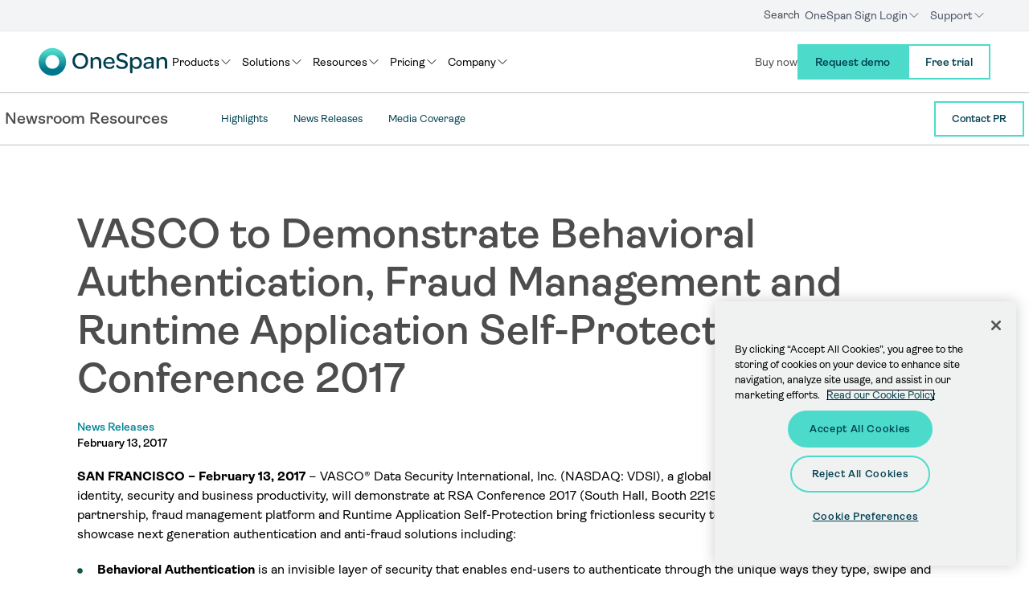

--- FILE ---
content_type: text/html; charset=UTF-8
request_url: https://www.onespan.com/about/news/vasco-demonstrate-behavioral-authentication-fraud-management-and-runtime-application
body_size: 44135
content:

  

<!DOCTYPE html>
<html  lang="en" dir="ltr" prefix="og: https://ogp.me/ns#">
  <head>
    <meta http-equiv="x-ua-compatible" content="IE=edge">
    <meta name="viewport" content="width=device-width, initial-scale=1, user-scalable=yes">
    <meta name="referrer" content="no-referrer-when-downgrade">
    <meta name="robots" content="max-image-preview:large">
    <meta charset="utf-8" />
<style>/* @see https://github.com/aFarkas/lazysizes#broken-image-symbol */.js img.lazyload:not([src]) { visibility: hidden; }/* @see https://github.com/aFarkas/lazysizes#automatically-setting-the-sizes-attribute */.js img.lazyloaded[data-sizes=auto] { display: block; width: 100%; }</style>
<meta name="description" content="SAN FRANCISCO – February 13, 2017 – VASCO® Data Security International, Inc. (NASDAQ: VDSI), a global leader in digital solutions including identity, security and business productivity, will demonstrate at RSA Conference 2017 (South Hall, Booth 2219) how its new behavioral authentication partnership, fraud management platform and Runtime Application Self-Protection bring frictionless security to digital transactions. VASCO will showcase next generation authentication and anti-fraud solutions including:" />
<meta name="robots" content=", noindex" />
<link rel="image_src" href="/themes/custom/onespan/images/onespan-general-standard-social-share-image.jpg" />
<meta property="og:title" content="VASCO to Demonstrate Behavioral Authentication, Fraud Management and Runtime Application Self-Protection at RSA Conference 2017" />
<meta property="og:description" content="SAN FRANCISCO – February 13, 2017 – VASCO® Data Security International, Inc. (NASDAQ: VDSI), a global leader in digital solutions including identity, security and business productivity, will demonstrate at RSA Conference 2017 (South Hall, Booth 2219) how its new behavioral authentication partnership, fraud management platform and Runtime Application Self-Protection bring frictionless security to digital transactions. VASCO will showcase next generation authentication and anti-fraud solutions including:" />
<meta property="og:image" content="https://www.onespan.com/themes/custom/onespan/images/onespan-general-standard-social-share-image.jpg" />
<meta property="og:image:url" content="https://www.onespan.com/themes/custom/onespan/images/onespan-general-standard-social-share-image.jpg" />
<meta property="og:image:width" content="466" />
<meta property="og:image:height" content="261" />
<meta name="twitter:card" content="summary_large_image" />
<meta name="twitter:title" content="VASCO to Demonstrate Behavioral Authentication, Fraud Management and Runtime Application Self-Protection at RSA Conference 2017" />
<meta name="twitter:description" content="SAN FRANCISCO – February 13, 2017 – VASCO® Data Security International, Inc. (NASDAQ: VDSI), a global leader in digital solutions including identity, security and business productivity, will demonstrate at RSA Conference 2017 (South Hall, Booth 2219) how its new behavioral authentication partnership, fraud management platform and Runtime Application Self-Protection bring frictionless security to digital transactions. VASCO will showcase next generation authentication and anti-fraud solutions including:" />
<meta name="twitter:image" content="https://www.onespan.com/themes/custom/onespan/images/onespan-general-standard-social-share-image.jpg" />
<meta name="Generator" content="Drupal 10 (https://www.drupal.org)" />
<meta name="MobileOptimized" content="width" />
<meta name="HandheldFriendly" content="true" />
<meta name="viewport" content="width=device-width, initial-scale=1.0" />
<meta http-equiv="x-ua-compatible" content="ie=edge" />
<link rel="alternate" hreflang="x-default" href="https://www.onespan.com/about/news/vasco-demonstrate-behavioral-authentication-fraud-management-and-runtime-application" />
<link rel="icon" href="/themes/custom/onespan/favicon.ico" type="image/vnd.microsoft.icon" />
<link rel="alternate" hreflang="en" href="https://www.onespan.com/about/news/vasco-demonstrate-behavioral-authentication-fraud-management-and-runtime-application" />
<link rel="alternate" hreflang="fr" href="https://www.onespan.com/fr/about/news/vasco-demontrera-lauthentification-comportementale-la-gestion-de-la-fraude-et" />


    <title>VASCO to Demonstrate Behavioral Authentication, Fraud Management and Runtime Application Self-Protection at RSA Conference 2017 | OneSpan</title>

    
    
    <link rel="preload" href="/themes/custom/onespan/fonts/OneSpan/OneSpan-Regular.woff2" as="font" type="font/woff2" crossorigin>
    <link rel="preload" href="/themes/custom/onespan/fonts/OneSpan/OneSpan-SemiBold.woff2" as="font" type="font/woff2" crossorigin>
    <link rel="preload" href="/themes/custom/onespan/fonts/OneSpan/OneSpan-Bold.woff2" as="font" type="font/woff2" crossorigin>
    <style media="all">
      @font-face {
        font-family: 'OneSpan';
        font-style: normal;
        font-weight: 400;
        font-display: swap;
        src: local('OneSpan Regular'), local('OneSpan-Regular'), url('/themes/custom/onespan/fonts/OneSpan/OneSpan-Regular.woff2') format('woff2');
        unicode-range: U + 0000-00FF, U + 0131, U + 0152-0153, U + 02BB-02BC, U + 02C6, U + 02DA, U + 02DC, U + 2000-206F, U + 2074, U + 20AC, U + 2122, U + 2191, U + 2193, U + 2212, U + 2215, U+FEFF, U+FFFD;
      }@font-face {
        font-family: 'OneSpan';
        font-style: normal;
        font-weight: 600;
        font-display: swap;
        src: local('OneSpan Semi Bold'), local('OneSpan-SemiBold'), url('/themes/custom/onespan/fonts/OneSpan/OneSpan-SemiBold.woff2') format('woff2');
        unicode-range: U + 0000-00FF, U + 0131, U + 0152-0153, U + 02BB-02BC, U + 02C6, U + 02DA, U + 02DC, U + 2000-206F, U + 2074, U + 20AC, U + 2122, U + 2191, U + 2193, U + 2212, U + 2215, U+FEFF, U+FFFD;
      }
      @font-face {
        font-family: 'OneSpan';
        font-style: normal;
        font-weight: 700;
        font-display: swap;
        src: local('OneSpan Bold'), local('OneSpan-Medium'), url('/themes/custom/onespan/fonts/OneSpan/OneSpan-Bold.woff2') format('woff2');
        unicode-range: U + 0000-00FF, U + 0131, U + 0152-0153, U + 02BB-02BC, U + 02C6, U + 02DA, U + 02DC, U + 2000-206F, U + 2074, U + 20AC, U + 2122, U + 2191, U + 2193, U + 2212, U + 2215, U+FEFF, U+FFFD;
      }
    </style>

    
    <link rel="stylesheet" media="all" href="/sites/default/files/css/css_MSQhRT9m6YeYVYJ40BgiA5NPTEwQcYL2GvxamQhs9Js.css?delta=0&amp;language=en&amp;theme=onespan&amp;include=eJxdjEEOwjAMBD8UJU-KnNi0Vo0d2Qmiv4cDBYnb7sxq-0HI07xC7-bIpuWb8s1NJymmfq2cYpgGP6hOaELlH1TkGAJnen9QQV8DJCOD2JboOYX1uOinpgEOm8PY4zI_kpeO1YRjJ0xxxqR7aRD0AkDCSKw" />
<link rel="stylesheet" media="all" href="/sites/default/files/css/css_mhwc3XyC50PWvmjfZ-RdmQmP44BMqw5k4GNdh4JsU2k.css?delta=1&amp;language=en&amp;theme=onespan&amp;include=eJxdjEEOwjAMBD8UJU-KnNi0Vo0d2Qmiv4cDBYnb7sxq-0HI07xC7-bIpuWb8s1NJymmfq2cYpgGP6hOaELlH1TkGAJnen9QQV8DJCOD2JboOYX1uOinpgEOm8PY4zI_kpeO1YRjJ0xxxqR7aRD0AkDCSKw" />


    
    
          <!-- OneTrust Cookies Consent Notice start for www.onespan.com -->
      <script src="https://cdn.cookielaw.org/scripttemplates/otSDKStub.js" data-document-language="true" type="text/javascript" charset="UTF-8" data-domain-script="4c4a07bd-da2b-4011-87d7-288c62b60f8c" async defer></script>
      <script type="text/javascript">
      function OptanonWrapper() { }
      </script>
      <!-- OneTrust Cookies Consent Notice end for www.onespan.com -->
    
    
    

          <!-- Google Tag Manager -->
      <script>(function(w,d,s,l,i){w[l]=w[l]||[];w[l].push({'gtm.start':
      new Date().getTime(),event:'gtm.js'});var f=d.getElementsByTagName(s)[0],
      j=d.createElement(s),dl=l!='dataLayer'?'&l='+l:'';j.async=true;j.src=
      'https://www.googletagmanager.com/gtm.js?id='+i+dl;f.parentNode.insertBefore(j,f);
      })(window,document,'script','dataLayer','GTM-KR4JN2W');</script>
      <!-- End Google Tag Manager -->
    
              <script type="text/javascript">
        (function() {
          var didInit = false;
          function initMunchkin() {
            if (didInit === false) {
              didInit = true;
              Munchkin.init('308-ZMT-742', {asyncOnly: true});
            }
          }
          var s = document.createElement('script');
          s.type = 'text/javascript';
          s.async = true;
          s.src = '//munchkin.marketo.net/munchkin.js';
          s.onreadystatechange = function() {
            if (this.readyState == 'complete') {
              initMunchkin();
            }
          };
          s.onload = initMunchkin;
          document.getElementsByTagName('head')[0].appendChild(s);
        })();
      </script>
    
          <!-- Start of Async Drift Code -->
        <script async>
          (function() {
            "use strict";

            function loadDriftWidget() {
              var t = window.driftt = window.drift = window.driftt || [];
              if (!t.init) {
                if (t.invoked) {
                  console.error("Drift snippet included twice.");
                  return;
                }
                t.invoked = true;
                t.methods = [
                  "identify", "config", "track", "reset", "debug",
                  "show", "ping", "page", "hide", "off", "on"
                ];
                t.factory = function(method) {
                  return function() {
                    var args = Array.prototype.slice.call(arguments);
                    args.unshift(method);
                    t.push(args);
                    return t;
                  };
                };
                t.methods.forEach(function(m) {
                  t[m] = t.factory(m);
                });
                t.load = function(id) {
                  var FIVE_MINUTES = 300000; // 5 min in ms
                  var ts = Math.ceil(new Date() / FIVE_MINUTES) * FIVE_MINUTES;
                  var s = document.createElement("script");
                  s.type = "text/javascript";
                  s.async = true;
                  s.crossOrigin = "anonymous";
                  s.src = "https://js.driftt.com/include/" + ts + "/" + id + ".js";
                  // Catch load errors here
                  s.onerror = function(err) {
                    console.error("Drift failed to load:", err);
                  };
                  var first = document.getElementsByTagName("script")[0];
                  first.parentNode.insertBefore(s, first);
                };
              }
              drift.SNIPPET_VERSION = '0.3.1';
              drift.load('hz4k6t4hkyz2');
            }

            // Delay loading Drift by 5 seconds:
            setTimeout(loadDriftWidget, 5000);
          })();
        </script>
      <!-- End of Drift snippet -->
      <!-- Intellimize start -->
      <style>.anti-flicker, .anti-flicker * {visibility: hidden !important; opacity: 0 !important;}</style>
      <script>(function(e,t,p){var n=document.documentElement,s={p:[],r:[]},u={p:s.p,r:s.r,push:function(e){s.p.push(e)},ready:function(e){s.r.push(e)}};e.intellimize=u,n.className+=" "+p,setTimeout(function(){n.className=n.className.replace(RegExp(" ?"+p),"")},t)})(window, 4000, 'anti-flicker')</script>
      <link rel="preload" href="https://cdn.intellimize.co/snippet/117146701.js" as="script">
      <script src="https://cdn.intellimize.co/snippet/117146701.js" async onerror="document.documentElement.className = document.documentElement.className.replace(RegExp(' ?anti-flicker'), '');"></script>
      <link rel="preconnect" href="https://api.intellimize.co" crossorigin>
      <link rel="preconnect" href="https://117146701.intellimizeio.com">
      <link rel="preconnect" href="https://log.intellimize.co" crossorigin>
      <!-- Intellimize end -->
    
      
  
  <script type="text/javascript">
    ;window.NREUM||(NREUM={});NREUM.init={distributed_tracing:{enabled:true},performance:{capture_measures:true},browser_consent_mode:{enabled:false},privacy:{cookies_enabled:true},ajax:{deny_list:["bam.nr-data.net"]}};

    ;NREUM.loader_config={accountID:"1834406",trustKey:"26315",agentID:"1835140141",licenseKey:"0c0973f47e",applicationID:"1835140141"};
    ;NREUM.info={beacon:"bam.nr-data.net",errorBeacon:"bam.nr-data.net",licenseKey:"0c0973f47e",applicationID:"1835140141",sa:1};
    ;/*! For license information please see nr-loader-spa-1.302.0.min.js.LICENSE.txt */
    (()=>{var e,t,r={384:(e,t,r)=>{"use strict";r.d(t,{NT:()=>a,US:()=>d,Zm:()=>s,bQ:()=>u,dV:()=>c,pV:()=>l});var n=r(6154),i=r(1863),o=r(1910);const a={beacon:"bam.nr-data.net",errorBeacon:"bam.nr-data.net"};function s(){return n.gm.NREUM||(n.gm.NREUM={}),void 0===n.gm.newrelic&&(n.gm.newrelic=n.gm.NREUM),n.gm.NREUM}function c(){let e=s();return e.o||(e.o={ST:n.gm.setTimeout,SI:n.gm.setImmediate||n.gm.setInterval,CT:n.gm.clearTimeout,XHR:n.gm.XMLHttpRequest,REQ:n.gm.Request,EV:n.gm.Event,PR:n.gm.Promise,MO:n.gm.MutationObserver,FETCH:n.gm.fetch,WS:n.gm.WebSocket},(0,o.i)(...Object.values(e.o))),e}function u(e,t){let r=s();r.initializedAgents??={},t.initializedAt={ms:(0,i.t)(),date:new Date},r.initializedAgents[e]=t}function d(e,t){s()[e]=t}function l(){return function(){let e=s();const t=e.info||{};e.info={beacon:a.beacon,errorBeacon:a.errorBeacon,...t}}(),function(){let e=s();const t=e.init||{};e.init={...t}}(),c(),function(){let e=s();const t=e.loader_config||{};e.loader_config={...t}}(),s()}},782:(e,t,r)=>{"use strict";r.d(t,{T:()=>n});const n=r(860).K7.pageViewTiming},860:(e,t,r)=>{"use strict";r.d(t,{$J:()=>d,K7:()=>c,P3:()=>u,XX:()=>i,Yy:()=>s,df:()=>o,qY:()=>n,v4:()=>a});const n="events",i="jserrors",o="browser/blobs",a="rum",s="browser/logs",c={ajax:"ajax",genericEvents:"generic_events",jserrors:i,logging:"logging",metrics:"metrics",pageAction:"page_action",pageViewEvent:"page_view_event",pageViewTiming:"page_view_timing",sessionReplay:"session_replay",sessionTrace:"session_trace",softNav:"soft_navigations",spa:"spa"},u={[c.pageViewEvent]:1,[c.pageViewTiming]:2,[c.metrics]:3,[c.jserrors]:4,[c.spa]:5,[c.ajax]:6,[c.sessionTrace]:7,[c.softNav]:8,[c.sessionReplay]:9,[c.logging]:10,[c.genericEvents]:11},d={[c.pageViewEvent]:a,[c.pageViewTiming]:n,[c.ajax]:n,[c.spa]:n,[c.softNav]:n,[c.metrics]:i,[c.jserrors]:i,[c.sessionTrace]:o,[c.sessionReplay]:o,[c.logging]:s,[c.genericEvents]:"ins"}},944:(e,t,r)=>{"use strict";r.d(t,{R:()=>i});var n=r(3241);function i(e,t){"function"==typeof console.debug&&(console.debug("New Relic Warning: https://github.com/newrelic/newrelic-browser-agent/blob/main/docs/warning-codes.md#".concat(e),t),(0,n.W)({agentIdentifier:null,drained:null,type:"data",name:"warn",feature:"warn",data:{code:e,secondary:t}}))}},993:(e,t,r)=>{"use strict";r.d(t,{A$:()=>o,ET:()=>a,TZ:()=>s,p_:()=>i});var n=r(860);const i={ERROR:"ERROR",WARN:"WARN",INFO:"INFO",DEBUG:"DEBUG",TRACE:"TRACE"},o={OFF:0,ERROR:1,WARN:2,INFO:3,DEBUG:4,TRACE:5},a="log",s=n.K7.logging},1687:(e,t,r)=>{"use strict";r.d(t,{Ak:()=>u,Ze:()=>f,x3:()=>d});var n=r(3241),i=r(7836),o=r(3606),a=r(860),s=r(2646);const c={};function u(e,t){const r={staged:!1,priority:a.P3[t]||0};l(e),c[e].get(t)||c[e].set(t,r)}function d(e,t){e&&c[e]&&(c[e].get(t)&&c[e].delete(t),p(e,t,!1),c[e].size&&h(e))}function l(e){if(!e)throw new Error("agentIdentifier required");c[e]||(c[e]=new Map)}function f(e="",t="feature",r=!1){if(l(e),!e||!c[e].get(t)||r)return p(e,t);c[e].get(t).staged=!0,h(e)}function h(e){const t=Array.from(c[e]);t.every(([e,t])=>t.staged)&&(t.sort((e,t)=>e[1].priority-t[1].priority),t.forEach(([t])=>{c[e].delete(t),p(e,t)}))}function p(e,t,r=!0){const a=e?i.ee.get(e):i.ee,c=o.i.handlers;if(!a.aborted&&a.backlog&&c){if((0,n.W)({agentIdentifier:e,type:"lifecycle",name:"drain",feature:t}),r){const e=a.backlog[t],r=c[t];if(r){for(let t=0;e&&t<e.length;++t)g(e[t],r);Object.entries(r).forEach(([e,t])=>{Object.values(t||{}).forEach(t=>{t[0]?.on&&t[0]?.context()instanceof s.y&&t[0].on(e,t[1])})})}}a.isolatedBacklog||delete c[t],a.backlog[t]=null,a.emit("drain-"+t,[])}}function g(e,t){var r=e[1];Object.values(t[r]||{}).forEach(t=>{var r=e[0];if(t[0]===r){var n=t[1],i=e[3],o=e[2];n.apply(i,o)}})}},1741:(e,t,r)=>{"use strict";r.d(t,{W:()=>o});var n=r(944),i=r(4261);class o{#e(e,...t){if(this[e]!==o.prototype[e])return this[e](...t);(0,n.R)(35,e)}addPageAction(e,t){return this.#e(i.hG,e,t)}register(e){return this.#e(i.eY,e)}recordCustomEvent(e,t){return this.#e(i.fF,e,t)}setPageViewName(e,t){return this.#e(i.Fw,e,t)}setCustomAttribute(e,t,r){return this.#e(i.cD,e,t,r)}noticeError(e,t){return this.#e(i.o5,e,t)}setUserId(e){return this.#e(i.Dl,e)}setApplicationVersion(e){return this.#e(i.nb,e)}setErrorHandler(e){return this.#e(i.bt,e)}addRelease(e,t){return this.#e(i.k6,e,t)}log(e,t){return this.#e(i.$9,e,t)}start(){return this.#e(i.d3)}finished(e){return this.#e(i.BL,e)}recordReplay(){return this.#e(i.CH)}pauseReplay(){return this.#e(i.Tb)}addToTrace(e){return this.#e(i.U2,e)}setCurrentRouteName(e){return this.#e(i.PA,e)}interaction(e){return this.#e(i.dT,e)}wrapLogger(e,t,r){return this.#e(i.Wb,e,t,r)}measure(e,t){return this.#e(i.V1,e,t)}}},1863:(e,t,r)=>{"use strict";function n(){return Math.floor(performance.now())}r.d(t,{t:()=>n})},1910:(e,t,r)=>{"use strict";r.d(t,{i:()=>o});var n=r(944);const i=new Map;function o(...e){return e.every(e=>{if(i.has(e))return i.get(e);const t="function"==typeof e&&e.toString().includes("[native code]");return t||(0,n.R)(64,e?.name||e?.toString()),i.set(e,t),t})}},2555:(e,t,r)=>{"use strict";r.d(t,{D:()=>s,f:()=>a});var n=r(384),i=r(8122);const o={beacon:n.NT.beacon,errorBeacon:n.NT.errorBeacon,licenseKey:void 0,applicationID:void 0,sa:void 0,queueTime:void 0,applicationTime:void 0,ttGuid:void 0,user:void 0,account:void 0,product:void 0,extra:void 0,jsAttributes:{},userAttributes:void 0,atts:void 0,transactionName:void 0,tNamePlain:void 0};function a(e){try{return!!e.licenseKey&&!!e.errorBeacon&&!!e.applicationID}catch(e){return!1}}const s=e=>(0,i.a)(e,o)},2614:(e,t,r)=>{"use strict";r.d(t,{BB:()=>a,H3:()=>n,g:()=>u,iL:()=>c,tS:()=>s,uh:()=>i,wk:()=>o});const n="NRBA",i="SESSION",o=144e5,a=18e5,s={STARTED:"session-started",PAUSE:"session-pause",RESET:"session-reset",RESUME:"session-resume",UPDATE:"session-update"},c={SAME_TAB:"same-tab",CROSS_TAB:"cross-tab"},u={OFF:0,FULL:1,ERROR:2}},2646:(e,t,r)=>{"use strict";r.d(t,{y:()=>n});class n{constructor(e){this.contextId=e}}},2843:(e,t,r)=>{"use strict";r.d(t,{u:()=>i});var n=r(3878);function i(e,t=!1,r,i){(0,n.DD)("visibilitychange",function(){if(t)return void("hidden"===document.visibilityState&&e());e(document.visibilityState)},r,i)}},3241:(e,t,r)=>{"use strict";r.d(t,{W:()=>o});var n=r(6154);const i="newrelic";function o(e={}){try{n.gm.dispatchEvent(new CustomEvent(i,{detail:e}))}catch(e){}}},3304:(e,t,r)=>{"use strict";r.d(t,{A:()=>o});var n=r(7836);const i=()=>{const e=new WeakSet;return(t,r)=>{if("object"==typeof r&&null!==r){if(e.has(r))return;e.add(r)}return r}};function o(e){try{return JSON.stringify(e,i())??""}catch(e){try{n.ee.emit("internal-error",[e])}catch(e){}return""}}},3333:(e,t,r)=>{"use strict";r.d(t,{$v:()=>d,TZ:()=>n,Xh:()=>c,Zp:()=>i,kd:()=>u,mq:()=>s,nf:()=>a,qN:()=>o});const n=r(860).K7.genericEvents,i=["auxclick","click","copy","keydown","paste","scrollend"],o=["focus","blur"],a=4,s=1e3,c=2e3,u=["PageAction","UserAction","BrowserPerformance"],d={RESOURCES:"experimental.resources",REGISTER:"register"}},3434:(e,t,r)=>{"use strict";r.d(t,{Jt:()=>o,YM:()=>u});var n=r(7836),i=r(5607);const o="nr@original:".concat(i.W),a=50;var s=Object.prototype.hasOwnProperty,c=!1;function u(e,t){return e||(e=n.ee),r.inPlace=function(e,t,n,i,o){n||(n="");const a="-"===n.charAt(0);for(let s=0;s<t.length;s++){const c=t[s],u=e[c];l(u)||(e[c]=r(u,a?c+n:n,i,c,o))}},r.flag=o,r;function r(t,r,n,c,u){return l(t)?t:(r||(r=""),nrWrapper[o]=t,function(e,t,r){if(Object.defineProperty&&Object.keys)try{return Object.keys(e).forEach(function(r){Object.defineProperty(t,r,{get:function(){return e[r]},set:function(t){return e[r]=t,t}})}),t}catch(e){d([e],r)}for(var n in e)s.call(e,n)&&(t[n]=e[n])}(t,nrWrapper,e),nrWrapper);function nrWrapper(){var o,s,l,f;let h;try{s=this,o=[...arguments],l="function"==typeof n?n(o,s):n||{}}catch(t){d([t,"",[o,s,c],l],e)}i(r+"start",[o,s,c],l,u);const p=performance.now();let g;try{return f=t.apply(s,o),g=performance.now(),f}catch(e){throw g=performance.now(),i(r+"err",[o,s,e],l,u),h=e,h}finally{const e=g-p,t={start:p,end:g,duration:e,isLongTask:e>=a,methodName:c,thrownError:h};t.isLongTask&&i("long-task",[t,s],l,u),i(r+"end",[o,s,f],l,u)}}}function i(r,n,i,o){if(!c||t){var a=c;c=!0;try{e.emit(r,n,i,t,o)}catch(t){d([t,r,n,i],e)}c=a}}}function d(e,t){t||(t=n.ee);try{t.emit("internal-error",e)}catch(e){}}function l(e){return!(e&&"function"==typeof e&&e.apply&&!e[o])}},3606:(e,t,r)=>{"use strict";r.d(t,{i:()=>o});var n=r(9908);o.on=a;var i=o.handlers={};function o(e,t,r,o){a(o||n.d,i,e,t,r)}function a(e,t,r,i,o){o||(o="feature"),e||(e=n.d);var a=t[o]=t[o]||{};(a[r]=a[r]||[]).push([e,i])}},3738:(e,t,r)=>{"use strict";r.d(t,{He:()=>i,Kp:()=>s,Lc:()=>u,Rz:()=>d,TZ:()=>n,bD:()=>o,d3:()=>a,jx:()=>l,sl:()=>f,uP:()=>c});const n=r(860).K7.sessionTrace,i="bstResource",o="resource",a="-start",s="-end",c="fn"+a,u="fn"+s,d="pushState",l=1e3,f=3e4},3785:(e,t,r)=>{"use strict";r.d(t,{R:()=>c,b:()=>u});var n=r(9908),i=r(1863),o=r(860),a=r(8154),s=r(993);function c(e,t,r={},c=s.p_.INFO,u,d=(0,i.t)()){(0,n.p)(a.xV,["API/logging/".concat(c.toLowerCase(),"/called")],void 0,o.K7.metrics,e),(0,n.p)(s.ET,[d,t,r,c,u],void 0,o.K7.logging,e)}function u(e){return"string"==typeof e&&Object.values(s.p_).some(t=>t===e.toUpperCase().trim())}},3878:(e,t,r)=>{"use strict";function n(e,t){return{capture:e,passive:!1,signal:t}}function i(e,t,r=!1,i){window.addEventListener(e,t,n(r,i))}function o(e,t,r=!1,i){document.addEventListener(e,t,n(r,i))}r.d(t,{DD:()=>o,jT:()=>n,sp:()=>i})},3962:(e,t,r)=>{"use strict";r.d(t,{AM:()=>a,O2:()=>l,OV:()=>o,Qu:()=>f,TZ:()=>c,ih:()=>h,pP:()=>s,t1:()=>d,tC:()=>i,wD:()=>u});var n=r(860);const i=["click","keydown","submit"],o="popstate",a="api",s="initialPageLoad",c=n.K7.softNav,u=5e3,d=500,l={INITIAL_PAGE_LOAD:"",ROUTE_CHANGE:1,UNSPECIFIED:2},f={INTERACTION:1,AJAX:2,CUSTOM_END:3,CUSTOM_TRACER:4},h={IP:"in progress",PF:"pending finish",FIN:"finished",CAN:"cancelled"}},4234:(e,t,r)=>{"use strict";r.d(t,{W:()=>o});var n=r(7836),i=r(1687);class o{constructor(e,t){this.agentIdentifier=e,this.ee=n.ee.get(e),this.featureName=t,this.blocked=!1}deregisterDrain(){(0,i.x3)(this.agentIdentifier,this.featureName)}}},4261:(e,t,r)=>{"use strict";r.d(t,{$9:()=>d,BL:()=>c,CH:()=>p,Dl:()=>R,Fw:()=>w,PA:()=>v,Pl:()=>n,Tb:()=>f,U2:()=>a,V1:()=>E,Wb:()=>T,bt:()=>y,cD:()=>b,d3:()=>x,dT:()=>u,eY:()=>g,fF:()=>h,hG:()=>o,hw:()=>i,k6:()=>s,nb:()=>m,o5:()=>l});const n="api-",i=n+"ixn-",o="addPageAction",a="addToTrace",s="addRelease",c="finished",u="interaction",d="log",l="noticeError",f="pauseReplay",h="recordCustomEvent",p="recordReplay",g="register",m="setApplicationVersion",v="setCurrentRouteName",b="setCustomAttribute",y="setErrorHandler",w="setPageViewName",R="setUserId",x="start",T="wrapLogger",E="measure"},4387:(e,t,r)=>{"use strict";function n(e={}){return!(!e.id||!e.name)}function i(e,t){if(2!==t?.harvestEndpointVersion)return{};const r=t.agentRef.runtime.appMetadata.agents[0].entityGuid;return n(e)?{"mfe.id":e.id,"mfe.name":e.name,eventSource:"MicroFrontendBrowserAgent","parent.id":r}:{"entity.guid":r,appId:t.agentRef.info.applicationID}}r.d(t,{U:()=>i,c:()=>n})},5205:(e,t,r)=>{"use strict";r.d(t,{j:()=>_});var n=r(384),i=r(1741);var o=r(2555),a=r(3333);const s=e=>{if(!e||"string"!=typeof e)return!1;try{document.createDocumentFragment().querySelector(e)}catch{return!1}return!0};var c=r(2614),u=r(944),d=r(8122);const l="[data-nr-mask]",f=e=>(0,d.a)(e,(()=>{const e={feature_flags:[],experimental:{allow_registered_children:!1,resources:!1},mask_selector:"*",block_selector:"[data-nr-block]",mask_input_options:{color:!1,date:!1,"datetime-local":!1,email:!1,month:!1,number:!1,range:!1,search:!1,tel:!1,text:!1,time:!1,url:!1,week:!1,textarea:!1,select:!1,password:!0}};return{ajax:{deny_list:void 0,block_internal:!0,enabled:!0,autoStart:!0},api:{get allow_registered_children(){return e.feature_flags.includes(a.$v.REGISTER)||e.experimental.allow_registered_children},set allow_registered_children(t){e.experimental.allow_registered_children=t},duplicate_registered_data:!1},distributed_tracing:{enabled:void 0,exclude_newrelic_header:void 0,cors_use_newrelic_header:void 0,cors_use_tracecontext_headers:void 0,allowed_origins:void 0},get feature_flags(){return e.feature_flags},set feature_flags(t){e.feature_flags=t},generic_events:{enabled:!0,autoStart:!0},harvest:{interval:30},jserrors:{enabled:!0,autoStart:!0},logging:{enabled:!0,autoStart:!0},metrics:{enabled:!0,autoStart:!0},obfuscate:void 0,page_action:{enabled:!0},page_view_event:{enabled:!0,autoStart:!0},page_view_timing:{enabled:!0,autoStart:!0},performance:{capture_marks:!1,capture_measures:!1,capture_detail:!0,resources:{get enabled(){return e.feature_flags.includes(a.$v.RESOURCES)||e.experimental.resources},set enabled(t){e.experimental.resources=t},asset_types:[],first_party_domains:[],ignore_newrelic:!0}},privacy:{cookies_enabled:!0},proxy:{assets:void 0,beacon:void 0},session:{expiresMs:c.wk,inactiveMs:c.BB},session_replay:{autoStart:!0,enabled:!1,preload:!1,sampling_rate:10,error_sampling_rate:100,collect_fonts:!1,inline_images:!1,fix_stylesheets:!0,mask_all_inputs:!0,get mask_text_selector(){return e.mask_selector},set mask_text_selector(t){s(t)?e.mask_selector="".concat(t,",").concat(l):""===t||null===t?e.mask_selector=l:(0,u.R)(5,t)},get block_class(){return"nr-block"},get ignore_class(){return"nr-ignore"},get mask_text_class(){return"nr-mask"},get block_selector(){return e.block_selector},set block_selector(t){s(t)?e.block_selector+=",".concat(t):""!==t&&(0,u.R)(6,t)},get mask_input_options(){return e.mask_input_options},set mask_input_options(t){t&&"object"==typeof t?e.mask_input_options={...t,password:!0}:(0,u.R)(7,t)}},session_trace:{enabled:!0,autoStart:!0},soft_navigations:{enabled:!0,autoStart:!0},spa:{enabled:!0,autoStart:!0},ssl:void 0,user_actions:{enabled:!0,elementAttributes:["id","className","tagName","type"]}}})());var h=r(6154),p=r(9324);let g=0;const m={buildEnv:p.F3,distMethod:p.Xs,version:p.xv,originTime:h.WN},v={appMetadata:{},customTransaction:void 0,denyList:void 0,disabled:!1,harvester:void 0,isolatedBacklog:!1,isRecording:!1,loaderType:void 0,maxBytes:3e4,obfuscator:void 0,onerror:void 0,ptid:void 0,releaseIds:{},session:void 0,timeKeeper:void 0,registeredEntities:[],jsAttributesMetadata:{bytes:0},get harvestCount(){return++g}},b=e=>{const t=(0,d.a)(e,v),r=Object.keys(m).reduce((e,t)=>(e[t]={value:m[t],writable:!1,configurable:!0,enumerable:!0},e),{});return Object.defineProperties(t,r)};var y=r(5701);const w=e=>{const t=e.startsWith("http");e+="/",r.p=t?e:"https://"+e};var R=r(7836),x=r(3241);const T={accountID:void 0,trustKey:void 0,agentID:void 0,licenseKey:void 0,applicationID:void 0,xpid:void 0},E=e=>(0,d.a)(e,T),A=new Set;function _(e,t={},r,a){let{init:s,info:c,loader_config:u,runtime:d={},exposed:l=!0}=t;if(!c){const e=(0,n.pV)();s=e.init,c=e.info,u=e.loader_config}e.init=f(s||{}),e.loader_config=E(u||{}),c.jsAttributes??={},h.bv&&(c.jsAttributes.isWorker=!0),e.info=(0,o.D)(c);const p=e.init,g=[c.beacon,c.errorBeacon];A.has(e.agentIdentifier)||(p.proxy.assets&&(w(p.proxy.assets),g.push(p.proxy.assets)),p.proxy.beacon&&g.push(p.proxy.beacon),e.beacons=[...g],function(e){const t=(0,n.pV)();Object.getOwnPropertyNames(i.W.prototype).forEach(r=>{const n=i.W.prototype[r];if("function"!=typeof n||"constructor"===n)return;let o=t[r];e[r]&&!1!==e.exposed&&"micro-agent"!==e.runtime?.loaderType&&(t[r]=(...t)=>{const n=e[r](...t);return o?o(...t):n})})}(e),(0,n.US)("activatedFeatures",y.B),e.runSoftNavOverSpa&&=!0===p.soft_navigations.enabled&&p.feature_flags.includes("soft_nav")),d.denyList=[...p.ajax.deny_list||[],...p.ajax.block_internal?g:[]],d.ptid=e.agentIdentifier,d.loaderType=r,e.runtime=b(d),A.has(e.agentIdentifier)||(e.ee=R.ee.get(e.agentIdentifier),e.exposed=l,(0,x.W)({agentIdentifier:e.agentIdentifier,drained:!!y.B?.[e.agentIdentifier],type:"lifecycle",name:"initialize",feature:void 0,data:e.config})),A.add(e.agentIdentifier)}},5270:(e,t,r)=>{"use strict";r.d(t,{Aw:()=>a,SR:()=>o,rF:()=>s});var n=r(384),i=r(7767);function o(e){return!!(0,n.dV)().o.MO&&(0,i.V)(e)&&!0===e?.session_trace.enabled}function a(e){return!0===e?.session_replay.preload&&o(e)}function s(e,t){try{if("string"==typeof t?.type){if("password"===t.type.toLowerCase())return"*".repeat(e?.length||0);if(void 0!==t?.dataset?.nrUnmask||t?.classList?.contains("nr-unmask"))return e}}catch(e){}return"string"==typeof e?e.replace(/[\S]/g,"*"):"*".repeat(e?.length||0)}},5289:(e,t,r)=>{"use strict";r.d(t,{GG:()=>o,Qr:()=>s,sB:()=>a});var n=r(3878);function i(){return"undefined"==typeof document||"complete"===document.readyState}function o(e,t){if(i())return e();(0,n.sp)("load",e,t)}function a(e){if(i())return e();(0,n.DD)("DOMContentLoaded",e)}function s(e){if(i())return e();(0,n.sp)("popstate",e)}},5607:(e,t,r)=>{"use strict";r.d(t,{W:()=>n});const n=(0,r(9566).bz)()},5701:(e,t,r)=>{"use strict";r.d(t,{B:()=>o,t:()=>a});var n=r(3241);const i=new Set,o={};function a(e,t){const r=t.agentIdentifier;o[r]??={},e&&"object"==typeof e&&(i.has(r)||(t.ee.emit("rumresp",[e]),o[r]=e,i.add(r),(0,n.W)({agentIdentifier:r,loaded:!0,drained:!0,type:"lifecycle",name:"load",feature:void 0,data:e})))}},6154:(e,t,r)=>{"use strict";r.d(t,{A4:()=>s,OF:()=>d,RI:()=>i,WN:()=>h,bv:()=>o,gm:()=>a,lR:()=>f,m:()=>u,mw:()=>c,sb:()=>l});var n=r(1863);const i="undefined"!=typeof window&&!!window.document,o="undefined"!=typeof WorkerGlobalScope&&("undefined"!=typeof self&&self instanceof WorkerGlobalScope&&self.navigator instanceof WorkerNavigator||"undefined"!=typeof globalThis&&globalThis instanceof WorkerGlobalScope&&globalThis.navigator instanceof WorkerNavigator),a=i?window:"undefined"!=typeof WorkerGlobalScope&&("undefined"!=typeof self&&self instanceof WorkerGlobalScope&&self||"undefined"!=typeof globalThis&&globalThis instanceof WorkerGlobalScope&&globalThis),s="complete"===a?.document?.readyState,c=Boolean("hidden"===a?.document?.visibilityState),u=""+a?.location,d=/iPad|iPhone|iPod/.test(a.navigator?.userAgent),l=d&&"undefined"==typeof SharedWorker,f=(()=>{const e=a.navigator?.userAgent?.match(/Firefox[/\s](\d+\.\d+)/);return Array.isArray(e)&&e.length>=2?+e[1]:0})(),h=Date.now()-(0,n.t)()},6344:(e,t,r)=>{"use strict";r.d(t,{BB:()=>d,G4:()=>o,Qb:()=>l,TZ:()=>i,Ug:()=>a,_s:()=>s,bc:()=>u,yP:()=>c});var n=r(2614);const i=r(860).K7.sessionReplay,o={RECORD:"recordReplay",PAUSE:"pauseReplay",ERROR_DURING_REPLAY:"errorDuringReplay"},a=.12,s={DomContentLoaded:0,Load:1,FullSnapshot:2,IncrementalSnapshot:3,Meta:4,Custom:5},c={[n.g.ERROR]:15e3,[n.g.FULL]:3e5,[n.g.OFF]:0},u={RESET:{message:"Session was reset",sm:"Reset"},IMPORT:{message:"Recorder failed to import",sm:"Import"},TOO_MANY:{message:"429: Too Many Requests",sm:"Too-Many"},TOO_BIG:{message:"Payload was too large",sm:"Too-Big"},CROSS_TAB:{message:"Session Entity was set to OFF on another tab",sm:"Cross-Tab"},ENTITLEMENTS:{message:"Session Replay is not allowed and will not be started",sm:"Entitlement"}},d=5e3,l={API:"api",RESUME:"resume",SWITCH_TO_FULL:"switchToFull",INITIALIZE:"initialize",PRELOAD:"preload"}},6389:(e,t,r)=>{"use strict";function n(e,t=500,r={}){const n=r?.leading||!1;let i;return(...r)=>{n&&void 0===i&&(e.apply(this,r),i=setTimeout(()=>{i=clearTimeout(i)},t)),n||(clearTimeout(i),i=setTimeout(()=>{e.apply(this,r)},t))}}function i(e){let t=!1;return(...r)=>{t||(t=!0,e.apply(this,r))}}r.d(t,{J:()=>i,s:()=>n})},6630:(e,t,r)=>{"use strict";r.d(t,{T:()=>n});const n=r(860).K7.pageViewEvent},6774:(e,t,r)=>{"use strict";r.d(t,{T:()=>n});const n=r(860).K7.jserrors},7295:(e,t,r)=>{"use strict";r.d(t,{Xv:()=>a,gX:()=>i,iW:()=>o});var n=[];function i(e){if(!e||o(e))return!1;if(0===n.length)return!0;for(var t=0;t<n.length;t++){var r=n[t];if("*"===r.hostname)return!1;if(s(r.hostname,e.hostname)&&c(r.pathname,e.pathname))return!1}return!0}function o(e){return void 0===e.hostname}function a(e){if(n=[],e&&e.length)for(var t=0;t<e.length;t++){let r=e[t];if(!r)continue;0===r.indexOf("http://")?r=r.substring(7):0===r.indexOf("https://")&&(r=r.substring(8));const i=r.indexOf("/");let o,a;i>0?(o=r.substring(0,i),a=r.substring(i)):(o=r,a="");let[s]=o.split(":");n.push({hostname:s,pathname:a})}}function s(e,t){return!(e.length>t.length)&&t.indexOf(e)===t.length-e.length}function c(e,t){return 0===e.indexOf("/")&&(e=e.substring(1)),0===t.indexOf("/")&&(t=t.substring(1)),""===e||e===t}},7378:(e,t,r)=>{"use strict";r.d(t,{$p:()=>x,BR:()=>b,Kp:()=>R,L3:()=>y,Lc:()=>c,NC:()=>o,SG:()=>d,TZ:()=>i,U6:()=>p,UT:()=>m,d3:()=>w,dT:()=>f,e5:()=>E,gx:()=>v,l9:()=>l,oW:()=>h,op:()=>g,rw:()=>u,tH:()=>A,uP:()=>s,wW:()=>T,xq:()=>a});var n=r(384);const i=r(860).K7.spa,o=["click","submit","keypress","keydown","keyup","change"],a=999,s="fn-start",c="fn-end",u="cb-start",d="api-ixn-",l="remaining",f="interaction",h="spaNode",p="jsonpNode",g="fetch-start",m="fetch-done",v="fetch-body-",b="jsonp-end",y=(0,n.dV)().o.ST,w="-start",R="-end",x="-body",T="cb"+R,E="jsTime",A="fetch"},7485:(e,t,r)=>{"use strict";r.d(t,{D:()=>i});var n=r(6154);function i(e){if(0===(e||"").indexOf("data:"))return{protocol:"data"};try{const t=new URL(e,location.href),r={port:t.port,hostname:t.hostname,pathname:t.pathname,search:t.search,protocol:t.protocol.slice(0,t.protocol.indexOf(":")),sameOrigin:t.protocol===n.gm?.location?.protocol&&t.host===n.gm?.location?.host};return r.port&&""!==r.port||("http:"===t.protocol&&(r.port="80"),"https:"===t.protocol&&(r.port="443")),r.pathname&&""!==r.pathname?r.pathname.startsWith("/")||(r.pathname="/".concat(r.pathname)):r.pathname="/",r}catch(e){return{}}}},7699:(e,t,r)=>{"use strict";r.d(t,{It:()=>o,KC:()=>s,No:()=>i,qh:()=>a});var n=r(860);const i=16e3,o=1e6,a="SESSION_ERROR",s={[n.K7.logging]:!0,[n.K7.genericEvents]:!1,[n.K7.jserrors]:!1,[n.K7.ajax]:!1}},7767:(e,t,r)=>{"use strict";r.d(t,{V:()=>i});var n=r(6154);const i=e=>n.RI&&!0===e?.privacy.cookies_enabled},7836:(e,t,r)=>{"use strict";r.d(t,{P:()=>s,ee:()=>c});var n=r(384),i=r(8990),o=r(2646),a=r(5607);const s="nr@context:".concat(a.W),c=function e(t,r){var n={},a={},d={},l=!1;try{l=16===r.length&&u.initializedAgents?.[r]?.runtime.isolatedBacklog}catch(e){}var f={on:p,addEventListener:p,removeEventListener:function(e,t){var r=n[e];if(!r)return;for(var i=0;i<r.length;i++)r[i]===t&&r.splice(i,1)},emit:function(e,r,n,i,o){!1!==o&&(o=!0);if(c.aborted&&!i)return;t&&o&&t.emit(e,r,n);var s=h(n);g(e).forEach(e=>{e.apply(s,r)});var u=v()[a[e]];u&&u.push([f,e,r,s]);return s},get:m,listeners:g,context:h,buffer:function(e,t){const r=v();if(t=t||"feature",f.aborted)return;Object.entries(e||{}).forEach(([e,n])=>{a[n]=t,t in r||(r[t]=[])})},abort:function(){f._aborted=!0,Object.keys(f.backlog).forEach(e=>{delete f.backlog[e]})},isBuffering:function(e){return!!v()[a[e]]},debugId:r,backlog:l?{}:t&&"object"==typeof t.backlog?t.backlog:{},isolatedBacklog:l};return Object.defineProperty(f,"aborted",{get:()=>{let e=f._aborted||!1;return e||(t&&(e=t.aborted),e)}}),f;function h(e){return e&&e instanceof o.y?e:e?(0,i.I)(e,s,()=>new o.y(s)):new o.y(s)}function p(e,t){n[e]=g(e).concat(t)}function g(e){return n[e]||[]}function m(t){return d[t]=d[t]||e(f,t)}function v(){return f.backlog}}(void 0,"globalEE"),u=(0,n.Zm)();u.ee||(u.ee=c)},8122:(e,t,r)=>{"use strict";r.d(t,{a:()=>i});var n=r(944);function i(e,t){try{if(!e||"object"!=typeof e)return(0,n.R)(3);if(!t||"object"!=typeof t)return(0,n.R)(4);const r=Object.create(Object.getPrototypeOf(t),Object.getOwnPropertyDescriptors(t)),o=0===Object.keys(r).length?e:r;for(let a in o)if(void 0!==e[a])try{if(null===e[a]){r[a]=null;continue}Array.isArray(e[a])&&Array.isArray(t[a])?r[a]=Array.from(new Set([...e[a],...t[a]])):"object"==typeof e[a]&&"object"==typeof t[a]?r[a]=i(e[a],t[a]):r[a]=e[a]}catch(e){r[a]||(0,n.R)(1,e)}return r}catch(e){(0,n.R)(2,e)}}},8139:(e,t,r)=>{"use strict";r.d(t,{u:()=>f});var n=r(7836),i=r(3434),o=r(8990),a=r(6154);const s={},c=a.gm.XMLHttpRequest,u="addEventListener",d="removeEventListener",l="nr@wrapped:".concat(n.P);function f(e){var t=function(e){return(e||n.ee).get("events")}(e);if(s[t.debugId]++)return t;s[t.debugId]=1;var r=(0,i.YM)(t,!0);function f(e){r.inPlace(e,[u,d],"-",p)}function p(e,t){return e[1]}return"getPrototypeOf"in Object&&(a.RI&&h(document,f),c&&h(c.prototype,f),h(a.gm,f)),t.on(u+"-start",function(e,t){var n=e[1];if(null!==n&&("function"==typeof n||"object"==typeof n)&&"newrelic"!==e[0]){var i=(0,o.I)(n,l,function(){var e={object:function(){if("function"!=typeof n.handleEvent)return;return n.handleEvent.apply(n,arguments)},function:n}[typeof n];return e?r(e,"fn-",null,e.name||"anonymous"):n});this.wrapped=e[1]=i}}),t.on(d+"-start",function(e){e[1]=this.wrapped||e[1]}),t}function h(e,t,...r){let n=e;for(;"object"==typeof n&&!Object.prototype.hasOwnProperty.call(n,u);)n=Object.getPrototypeOf(n);n&&t(n,...r)}},8154:(e,t,r)=>{"use strict";r.d(t,{z_:()=>o,XG:()=>s,TZ:()=>n,rs:()=>i,xV:()=>a});r(6154),r(9566),r(384);const n=r(860).K7.metrics,i="sm",o="cm",a="storeSupportabilityMetrics",s="storeEventMetrics"},8374:(e,t,r)=>{r.nc=(()=>{try{return document?.currentScript?.nonce}catch(e){}return""})()},8990:(e,t,r)=>{"use strict";r.d(t,{I:()=>i});var n=Object.prototype.hasOwnProperty;function i(e,t,r){if(n.call(e,t))return e[t];var i=r();if(Object.defineProperty&&Object.keys)try{return Object.defineProperty(e,t,{value:i,writable:!0,enumerable:!1}),i}catch(e){}return e[t]=i,i}},9300:(e,t,r)=>{"use strict";r.d(t,{T:()=>n});const n=r(860).K7.ajax},9324:(e,t,r)=>{"use strict";r.d(t,{AJ:()=>a,F3:()=>i,Xs:()=>o,Yq:()=>s,xv:()=>n});const n="1.302.0",i="PROD",o="CDN",a="@newrelic/rrweb",s="1.0.1"},9566:(e,t,r)=>{"use strict";r.d(t,{LA:()=>s,ZF:()=>c,bz:()=>a,el:()=>u});var n=r(6154);const i="xxxxxxxx-xxxx-4xxx-yxxx-xxxxxxxxxxxx";function o(e,t){return e?15&e[t]:16*Math.random()|0}function a(){const e=n.gm?.crypto||n.gm?.msCrypto;let t,r=0;return e&&e.getRandomValues&&(t=e.getRandomValues(new Uint8Array(30))),i.split("").map(e=>"x"===e?o(t,r++).toString(16):"y"===e?(3&o()|8).toString(16):e).join("")}function s(e){const t=n.gm?.crypto||n.gm?.msCrypto;let r,i=0;t&&t.getRandomValues&&(r=t.getRandomValues(new Uint8Array(e)));const a=[];for(var s=0;s<e;s++)a.push(o(r,i++).toString(16));return a.join("")}function c(){return s(16)}function u(){return s(32)}},9908:(e,t,r)=>{"use strict";r.d(t,{d:()=>n,p:()=>i});var n=r(7836).ee.get("handle");function i(e,t,r,i,o){o?(o.buffer([e],i),o.emit(e,t,r)):(n.buffer([e],i),n.emit(e,t,r))}}},n={};function i(e){var t=n[e];if(void 0!==t)return t.exports;var o=n[e]={exports:{}};return r[e](o,o.exports,i),o.exports}i.m=r,i.d=(e,t)=>{for(var r in t)i.o(t,r)&&!i.o(e,r)&&Object.defineProperty(e,r,{enumerable:!0,get:t[r]})},i.f={},i.e=e=>Promise.all(Object.keys(i.f).reduce((t,r)=>(i.f[r](e,t),t),[])),i.u=e=>({212:"nr-spa-compressor",249:"nr-spa-recorder",478:"nr-spa"}[e]+"-1.302.0.min.js"),i.o=(e,t)=>Object.prototype.hasOwnProperty.call(e,t),e={},t="NRBA-1.302.0.PROD:",i.l=(r,n,o,a)=>{if(e[r])e[r].push(n);else{var s,c;if(void 0!==o)for(var u=document.getElementsByTagName("script"),d=0;d<u.length;d++){var l=u[d];if(l.getAttribute("src")==r||l.getAttribute("data-webpack")==t+o){s=l;break}}if(!s){c=!0;var f={478:"sha512-et4eqFkcD6+Z71h33KYPiiAOMr5fyZ1HImNOrGswghuDrKIj7niWOwg3RWg+8TpTcZ0yzzll8oYNDiAX1WXraw==",249:"sha512-m/7InETzWcM0kCLJfqT/2vmV1Zs98JekxGeUcmQe9kauyn31VeP+2xJH+qt156WKCOLL7p503ATnehElqw1gnQ==",212:"sha512-Ed30EgOV4akpDvOaqpf/6nP9OreWlwun3X9xxl+erWeEjX64VUNxzVFPixvdU+WbzLtJS9S8j8phFbfXxEyvJg=="};(s=document.createElement("script")).charset="utf-8",i.nc&&s.setAttribute("nonce",i.nc),s.setAttribute("data-webpack",t+o),s.src=r,0!==s.src.indexOf(window.location.origin+"/")&&(s.crossOrigin="anonymous"),f[a]&&(s.integrity=f[a])}e[r]=[n];var h=(t,n)=>{s.onerror=s.onload=null,clearTimeout(p);var i=e[r];if(delete e[r],s.parentNode&&s.parentNode.removeChild(s),i&&i.forEach(e=>e(n)),t)return t(n)},p=setTimeout(h.bind(null,void 0,{type:"timeout",target:s}),12e4);s.onerror=h.bind(null,s.onerror),s.onload=h.bind(null,s.onload),c&&document.head.appendChild(s)}},i.r=e=>{"undefined"!=typeof Symbol&&Symbol.toStringTag&&Object.defineProperty(e,Symbol.toStringTag,{value:"Module"}),Object.defineProperty(e,"__esModule",{value:!0})},i.p="https://js-agent.newrelic.com/",(()=>{var e={38:0,788:0};i.f.j=(t,r)=>{var n=i.o(e,t)?e[t]:void 0;if(0!==n)if(n)r.push(n[2]);else{var o=new Promise((r,i)=>n=e[t]=[r,i]);r.push(n[2]=o);var a=i.p+i.u(t),s=new Error;i.l(a,r=>{if(i.o(e,t)&&(0!==(n=e[t])&&(e[t]=void 0),n)){var o=r&&("load"===r.type?"missing":r.type),a=r&&r.target&&r.target.src;s.message="Loading chunk "+t+" failed.\n("+o+": "+a+")",s.name="ChunkLoadError",s.type=o,s.request=a,n[1](s)}},"chunk-"+t,t)}};var t=(t,r)=>{var n,o,[a,s,c]=r,u=0;if(a.some(t=>0!==e[t])){for(n in s)i.o(s,n)&&(i.m[n]=s[n]);if(c)c(i)}for(t&&t(r);u<a.length;u++)o=a[u],i.o(e,o)&&e[o]&&e[o][0](),e[o]=0},r=self["webpackChunk:NRBA-1.302.0.PROD"]=self["webpackChunk:NRBA-1.302.0.PROD"]||[];r.forEach(t.bind(null,0)),r.push=t.bind(null,r.push.bind(r))})(),(()=>{"use strict";i(8374);var e=i(9566),t=i(1741);class r extends t.W{agentIdentifier=(0,e.LA)(16)}var n=i(860);const o=Object.values(n.K7);var a=i(5205);var s=i(9908),c=i(1863),u=i(4261),d=i(3241),l=i(944),f=i(5701),h=i(8154);function p(e,t,i,o){const a=o||i;!a||a[e]&&a[e]!==r.prototype[e]||(a[e]=function(){(0,s.p)(h.xV,["API/"+e+"/called"],void 0,n.K7.metrics,i.ee),(0,d.W)({agentIdentifier:i.agentIdentifier,drained:!!f.B?.[i.agentIdentifier],type:"data",name:"api",feature:u.Pl+e,data:{}});try{return t.apply(this,arguments)}catch(e){(0,l.R)(23,e)}})}function g(e,t,r,n,i){const o=e.info;null===r?delete o.jsAttributes[t]:o.jsAttributes[t]=r,(i||null===r)&&(0,s.p)(u.Pl+n,[(0,c.t)(),t,r],void 0,"session",e.ee)}var m=i(1687),v=i(4234),b=i(5289),y=i(6154),w=i(5270),R=i(7767),x=i(6389),T=i(7699);class E extends v.W{constructor(e,t){super(e.agentIdentifier,t),this.agentRef=e,this.abortHandler=void 0,this.featAggregate=void 0,this.onAggregateImported=void 0,this.deferred=Promise.resolve(),!1===e.init[this.featureName].autoStart?this.deferred=new Promise((t,r)=>{this.ee.on("manual-start-all",(0,x.J)(()=>{(0,m.Ak)(e.agentIdentifier,this.featureName),t()}))}):(0,m.Ak)(e.agentIdentifier,t)}importAggregator(e,t,r={}){if(this.featAggregate)return;let n;this.onAggregateImported=new Promise(e=>{n=e});const o=async()=>{let o;await this.deferred;try{if((0,R.V)(e.init)){const{setupAgentSession:t}=await i.e(478).then(i.bind(i,8766));o=t(e)}}catch(e){(0,l.R)(20,e),this.ee.emit("internal-error",[e]),(0,s.p)(T.qh,[e],void 0,this.featureName,this.ee)}try{if(!this.#t(this.featureName,o,e.init))return(0,m.Ze)(this.agentIdentifier,this.featureName),void n(!1);const{Aggregate:i}=await t();this.featAggregate=new i(e,r),e.runtime.harvester.initializedAggregates.push(this.featAggregate),n(!0)}catch(e){(0,l.R)(34,e),this.abortHandler?.(),(0,m.Ze)(this.agentIdentifier,this.featureName,!0),n(!1),this.ee&&this.ee.abort()}};y.RI?(0,b.GG)(()=>o(),!0):o()}#t(e,t,r){if(this.blocked)return!1;switch(e){case n.K7.sessionReplay:return(0,w.SR)(r)&&!!t;case n.K7.sessionTrace:return!!t;default:return!0}}}var A=i(6630),_=i(2614);class S extends E{static featureName=A.T;constructor(e){var t;super(e,A.T),this.setupInspectionEvents(e.agentIdentifier),t=e,p(u.Fw,function(e,r){"string"==typeof e&&("/"!==e.charAt(0)&&(e="/"+e),t.runtime.customTransaction=(r||"http://custom.transaction")+e,(0,s.p)(u.Pl+u.Fw,[(0,c.t)()],void 0,void 0,t.ee))},t),this.ee.on("api-send-rum",(e,t)=>(0,s.p)("send-rum",[e,t],void 0,this.featureName,this.ee)),this.importAggregator(e,()=>i.e(478).then(i.bind(i,1983)))}setupInspectionEvents(e){const t=(t,r)=>{t&&(0,d.W)({agentIdentifier:e,timeStamp:t.timeStamp,loaded:"complete"===t.target.readyState,type:"window",name:r,data:t.target.location+""})};(0,b.sB)(e=>{t(e,"DOMContentLoaded")}),(0,b.GG)(e=>{t(e,"load")}),(0,b.Qr)(e=>{t(e,"navigate")}),this.ee.on(_.tS.UPDATE,(t,r)=>{(0,d.W)({agentIdentifier:e,type:"lifecycle",name:"session",data:r})})}}var O=i(384);var N=i(2843),I=i(3878),P=i(782);class j extends E{static featureName=P.T;constructor(e){super(e,P.T),y.RI&&((0,N.u)(()=>(0,s.p)("docHidden",[(0,c.t)()],void 0,P.T,this.ee),!0),(0,I.sp)("pagehide",()=>(0,s.p)("winPagehide",[(0,c.t)()],void 0,P.T,this.ee)),this.importAggregator(e,()=>i.e(478).then(i.bind(i,9917))))}}class k extends E{static featureName=h.TZ;constructor(e){super(e,h.TZ),y.RI&&document.addEventListener("securitypolicyviolation",e=>{(0,s.p)(h.xV,["Generic/CSPViolation/Detected"],void 0,this.featureName,this.ee)}),this.importAggregator(e,()=>i.e(478).then(i.bind(i,6555)))}}var C=i(6774),L=i(3304);class H{constructor(e,t,r,n,i){this.name="UncaughtError",this.message="string"==typeof e?e:(0,L.A)(e),this.sourceURL=t,this.line=r,this.column=n,this.__newrelic=i}}function M(e){return U(e)?e:new H(void 0!==e?.message?e.message:e,e?.filename||e?.sourceURL,e?.lineno||e?.line,e?.colno||e?.col,e?.__newrelic,e?.cause)}function K(e){const t="Unhandled Promise Rejection: ";if(!e?.reason)return;if(U(e.reason)){try{e.reason.message.startsWith(t)||(e.reason.message=t+e.reason.message)}catch(e){}return M(e.reason)}const r=M(e.reason);return(r.message||"").startsWith(t)||(r.message=t+r.message),r}function D(e){if(e.error instanceof SyntaxError&&!/:\d+$/.test(e.error.stack?.trim())){const t=new H(e.message,e.filename,e.lineno,e.colno,e.error.__newrelic,e.cause);return t.name=SyntaxError.name,t}return U(e.error)?e.error:M(e)}function U(e){return e instanceof Error&&!!e.stack}function F(e,t,r,i,o=(0,c.t)()){"string"==typeof e&&(e=new Error(e)),(0,s.p)("err",[e,o,!1,t,r.runtime.isRecording,void 0,i],void 0,n.K7.jserrors,r.ee),(0,s.p)("uaErr",[],void 0,n.K7.genericEvents,r.ee)}var W=i(4387),B=i(993),V=i(3785);function G(e,{customAttributes:t={},level:r=B.p_.INFO}={},n,i,o=(0,c.t)()){(0,V.R)(n.ee,e,t,r,i,o)}function z(e,t,r,i,o=(0,c.t)()){(0,s.p)(u.Pl+u.hG,[o,e,t,i],void 0,n.K7.genericEvents,r.ee)}function Z(e){p(u.eY,function(t){return function(e,t){const r={};(0,l.R)(54,"newrelic.register"),t||={},t.licenseKey||=e.info.licenseKey,t.blocked=!1;let i=()=>{};const o=e.runtime.registeredEntities,a=o.find(({metadata:{target:{id:e,name:r}}})=>e===t.id);if(a)return a.metadata.target.name!==t.name&&(a.metadata.target.name=t.name),a;const u=e=>{t.blocked=!0,i=e};e.init.api.allow_registered_children||u((0,x.J)(()=>(0,l.R)(55)));(0,W.c)(t)||u((0,x.J)(()=>(0,l.R)(48,t)));const d={addPageAction:(n,i={})=>g(z,[n,{...r,...i},e],t),log:(n,i={})=>g(G,[n,{...i,customAttributes:{...r,...i.customAttributes||{}}},e],t),noticeError:(n,i={})=>g(F,[n,{...r,...i},e],t),setApplicationVersion:e=>p("application.version",e),setCustomAttribute:(e,t)=>p(e,t),setUserId:e=>p("enduser.id",e),metadata:{customAttributes:r,target:t}},f=()=>(t.blocked&&i(),t.blocked);f()||o.push(d);const p=(e,t)=>{f()||(r[e]=t)},g=(t,r,i)=>{if(f())return;const o=(0,c.t)();(0,s.p)(h.xV,["API/register/".concat(t.name,"/called")],void 0,n.K7.metrics,e.ee);try{const n=e.init.api.duplicate_registered_data;return(!0===n||Array.isArray(n))&&t(...r,void 0,o),t(...r,i,o)}catch(e){(0,l.R)(50,e)}};return d}(e,t)},e)}class q extends E{static featureName=C.T;constructor(e){var t;super(e,C.T),t=e,p(u.o5,(e,r)=>F(e,r,t),t),function(e){p(u.bt,function(t){e.runtime.onerror=t},e)}(e),function(e){let t=0;p(u.k6,function(e,r){++t>10||(this.runtime.releaseIds[e.slice(-200)]=(""+r).slice(-200))},e)}(e),Z(e);try{this.removeOnAbort=new AbortController}catch(e){}this.ee.on("internal-error",(t,r)=>{this.abortHandler&&(0,s.p)("ierr",[M(t),(0,c.t)(),!0,{},e.runtime.isRecording,r],void 0,this.featureName,this.ee)}),y.gm.addEventListener("unhandledrejection",t=>{this.abortHandler&&(0,s.p)("err",[K(t),(0,c.t)(),!1,{unhandledPromiseRejection:1},e.runtime.isRecording],void 0,this.featureName,this.ee)},(0,I.jT)(!1,this.removeOnAbort?.signal)),y.gm.addEventListener("error",t=>{this.abortHandler&&(0,s.p)("err",[D(t),(0,c.t)(),!1,{},e.runtime.isRecording],void 0,this.featureName,this.ee)},(0,I.jT)(!1,this.removeOnAbort?.signal)),this.abortHandler=this.#r,this.importAggregator(e,()=>i.e(478).then(i.bind(i,2176)))}#r(){this.removeOnAbort?.abort(),this.abortHandler=void 0}}var X=i(8990);let Y=1;function J(e){const t=typeof e;return!e||"object"!==t&&"function"!==t?-1:e===y.gm?0:(0,X.I)(e,"nr@id",function(){return Y++})}function Q(e){if("string"==typeof e&&e.length)return e.length;if("object"==typeof e){if("undefined"!=typeof ArrayBuffer&&e instanceof ArrayBuffer&&e.byteLength)return e.byteLength;if("undefined"!=typeof Blob&&e instanceof Blob&&e.size)return e.size;if(!("undefined"!=typeof FormData&&e instanceof FormData))try{return(0,L.A)(e).length}catch(e){return}}}var ee=i(8139),te=i(7836),re=i(3434);const ne={},ie=["open","send"];function oe(e){var t=e||te.ee;const r=function(e){return(e||te.ee).get("xhr")}(t);if(void 0===y.gm.XMLHttpRequest)return r;if(ne[r.debugId]++)return r;ne[r.debugId]=1,(0,ee.u)(t);var n=(0,re.YM)(r),i=y.gm.XMLHttpRequest,o=y.gm.MutationObserver,a=y.gm.Promise,s=y.gm.setInterval,c="readystatechange",u=["onload","onerror","onabort","onloadstart","onloadend","onprogress","ontimeout"],d=[],f=y.gm.XMLHttpRequest=function(e){const t=new i(e),o=r.context(t);try{r.emit("new-xhr",[t],o),t.addEventListener(c,(a=o,function(){var e=this;e.readyState>3&&!a.resolved&&(a.resolved=!0,r.emit("xhr-resolved",[],e)),n.inPlace(e,u,"fn-",b)}),(0,I.jT)(!1))}catch(e){(0,l.R)(15,e);try{r.emit("internal-error",[e])}catch(e){}}var a;return t};function h(e,t){n.inPlace(t,["onreadystatechange"],"fn-",b)}if(function(e,t){for(var r in e)t[r]=e[r]}(i,f),f.prototype=i.prototype,n.inPlace(f.prototype,ie,"-xhr-",b),r.on("send-xhr-start",function(e,t){h(e,t),function(e){d.push(e),o&&(p?p.then(v):s?s(v):(g=-g,m.data=g))}(t)}),r.on("open-xhr-start",h),o){var p=a&&a.resolve();if(!s&&!a){var g=1,m=document.createTextNode(g);new o(v).observe(m,{characterData:!0})}}else t.on("fn-end",function(e){e[0]&&e[0].type===c||v()});function v(){for(var e=0;e<d.length;e++)h(0,d[e]);d.length&&(d=[])}function b(e,t){return t}return r}var ae="fetch-",se=ae+"body-",ce=["arrayBuffer","blob","json","text","formData"],ue=y.gm.Request,de=y.gm.Response,le="prototype";const fe={};function he(e){const t=function(e){return(e||te.ee).get("fetch")}(e);if(!(ue&&de&&y.gm.fetch))return t;if(fe[t.debugId]++)return t;function r(e,r,n){var i=e[r];"function"==typeof i&&(e[r]=function(){var e,r=[...arguments],o={};t.emit(n+"before-start",[r],o),o[te.P]&&o[te.P].dt&&(e=o[te.P].dt);var a=i.apply(this,r);return t.emit(n+"start",[r,e],a),a.then(function(e){return t.emit(n+"end",[null,e],a),e},function(e){throw t.emit(n+"end",[e],a),e})})}return fe[t.debugId]=1,ce.forEach(e=>{r(ue[le],e,se),r(de[le],e,se)}),r(y.gm,"fetch",ae),t.on(ae+"end",function(e,r){var n=this;if(r){var i=r.headers.get("content-length");null!==i&&(n.rxSize=i),t.emit(ae+"done",[null,r],n)}else t.emit(ae+"done",[e],n)}),t}var pe=i(7485);class ge{constructor(e){this.agentRef=e}generateTracePayload(t){const r=this.agentRef.loader_config;if(!this.shouldGenerateTrace(t)||!r)return null;var n=(r.accountID||"").toString()||null,i=(r.agentID||"").toString()||null,o=(r.trustKey||"").toString()||null;if(!n||!i)return null;var a=(0,e.ZF)(),s=(0,e.el)(),c=Date.now(),u={spanId:a,traceId:s,timestamp:c};return(t.sameOrigin||this.isAllowedOrigin(t)&&this.useTraceContextHeadersForCors())&&(u.traceContextParentHeader=this.generateTraceContextParentHeader(a,s),u.traceContextStateHeader=this.generateTraceContextStateHeader(a,c,n,i,o)),(t.sameOrigin&&!this.excludeNewrelicHeader()||!t.sameOrigin&&this.isAllowedOrigin(t)&&this.useNewrelicHeaderForCors())&&(u.newrelicHeader=this.generateTraceHeader(a,s,c,n,i,o)),u}generateTraceContextParentHeader(e,t){return"00-"+t+"-"+e+"-01"}generateTraceContextStateHeader(e,t,r,n,i){return i+"@nr=0-1-"+r+"-"+n+"-"+e+"----"+t}generateTraceHeader(e,t,r,n,i,o){if(!("function"==typeof y.gm?.btoa))return null;var a={v:[0,1],d:{ty:"Browser",ac:n,ap:i,id:e,tr:t,ti:r}};return o&&n!==o&&(a.d.tk=o),btoa((0,L.A)(a))}shouldGenerateTrace(e){return this.agentRef.init?.distributed_tracing?.enabled&&this.isAllowedOrigin(e)}isAllowedOrigin(e){var t=!1;const r=this.agentRef.init?.distributed_tracing;if(e.sameOrigin)t=!0;else if(r?.allowed_origins instanceof Array)for(var n=0;n<r.allowed_origins.length;n++){var i=(0,pe.D)(r.allowed_origins[n]);if(e.hostname===i.hostname&&e.protocol===i.protocol&&e.port===i.port){t=!0;break}}return t}excludeNewrelicHeader(){var e=this.agentRef.init?.distributed_tracing;return!!e&&!!e.exclude_newrelic_header}useNewrelicHeaderForCors(){var e=this.agentRef.init?.distributed_tracing;return!!e&&!1!==e.cors_use_newrelic_header}useTraceContextHeadersForCors(){var e=this.agentRef.init?.distributed_tracing;return!!e&&!!e.cors_use_tracecontext_headers}}var me=i(9300),ve=i(7295);function be(e){return"string"==typeof e?e:e instanceof(0,O.dV)().o.REQ?e.url:y.gm?.URL&&e instanceof URL?e.href:void 0}var ye=["load","error","abort","timeout"],we=ye.length,Re=(0,O.dV)().o.REQ,xe=(0,O.dV)().o.XHR;const Te="X-NewRelic-App-Data";class Ee extends E{static featureName=me.T;constructor(e){super(e,me.T),this.dt=new ge(e),this.handler=(e,t,r,n)=>(0,s.p)(e,t,r,n,this.ee);try{const e={xmlhttprequest:"xhr",fetch:"fetch",beacon:"beacon"};y.gm?.performance?.getEntriesByType("resource").forEach(t=>{if(t.initiatorType in e&&0!==t.responseStatus){const r={status:t.responseStatus},i={rxSize:t.transferSize,duration:Math.floor(t.duration),cbTime:0};Ae(r,t.name),this.handler("xhr",[r,i,t.startTime,t.responseEnd,e[t.initiatorType]],void 0,n.K7.ajax)}})}catch(e){}he(this.ee),oe(this.ee),function(e,t,r,i){function o(e){var t=this;t.totalCbs=0,t.called=0,t.cbTime=0,t.end=E,t.ended=!1,t.xhrGuids={},t.lastSize=null,t.loadCaptureCalled=!1,t.params=this.params||{},t.metrics=this.metrics||{},t.latestLongtaskEnd=0,e.addEventListener("load",function(r){A(t,e)},(0,I.jT)(!1)),y.lR||e.addEventListener("progress",function(e){t.lastSize=e.loaded},(0,I.jT)(!1))}function a(e){this.params={method:e[0]},Ae(this,e[1]),this.metrics={}}function u(t,r){e.loader_config.xpid&&this.sameOrigin&&r.setRequestHeader("X-NewRelic-ID",e.loader_config.xpid);var n=i.generateTracePayload(this.parsedOrigin);if(n){var o=!1;n.newrelicHeader&&(r.setRequestHeader("newrelic",n.newrelicHeader),o=!0),n.traceContextParentHeader&&(r.setRequestHeader("traceparent",n.traceContextParentHeader),n.traceContextStateHeader&&r.setRequestHeader("tracestate",n.traceContextStateHeader),o=!0),o&&(this.dt=n)}}function d(e,r){var n=this.metrics,i=e[0],o=this;if(n&&i){var a=Q(i);a&&(n.txSize=a)}this.startTime=(0,c.t)(),this.body=i,this.listener=function(e){try{"abort"!==e.type||o.loadCaptureCalled||(o.params.aborted=!0),("load"!==e.type||o.called===o.totalCbs&&(o.onloadCalled||"function"!=typeof r.onload)&&"function"==typeof o.end)&&o.end(r)}catch(e){try{t.emit("internal-error",[e])}catch(e){}}};for(var s=0;s<we;s++)r.addEventListener(ye[s],this.listener,(0,I.jT)(!1))}function l(e,t,r){this.cbTime+=e,t?this.onloadCalled=!0:this.called+=1,this.called!==this.totalCbs||!this.onloadCalled&&"function"==typeof r.onload||"function"!=typeof this.end||this.end(r)}function f(e,t){var r=""+J(e)+!!t;this.xhrGuids&&!this.xhrGuids[r]&&(this.xhrGuids[r]=!0,this.totalCbs+=1)}function p(e,t){var r=""+J(e)+!!t;this.xhrGuids&&this.xhrGuids[r]&&(delete this.xhrGuids[r],this.totalCbs-=1)}function g(){this.endTime=(0,c.t)()}function m(e,r){r instanceof xe&&"load"===e[0]&&t.emit("xhr-load-added",[e[1],e[2]],r)}function v(e,r){r instanceof xe&&"load"===e[0]&&t.emit("xhr-load-removed",[e[1],e[2]],r)}function b(e,t,r){t instanceof xe&&("onload"===r&&(this.onload=!0),("load"===(e[0]&&e[0].type)||this.onload)&&(this.xhrCbStart=(0,c.t)()))}function w(e,r){this.xhrCbStart&&t.emit("xhr-cb-time",[(0,c.t)()-this.xhrCbStart,this.onload,r],r)}function R(e){var t,r=e[1]||{};if("string"==typeof e[0]?0===(t=e[0]).length&&y.RI&&(t=""+y.gm.location.href):e[0]&&e[0].url?t=e[0].url:y.gm?.URL&&e[0]&&e[0]instanceof URL?t=e[0].href:"function"==typeof e[0].toString&&(t=e[0].toString()),"string"==typeof t&&0!==t.length){t&&(this.parsedOrigin=(0,pe.D)(t),this.sameOrigin=this.parsedOrigin.sameOrigin);var n=i.generateTracePayload(this.parsedOrigin);if(n&&(n.newrelicHeader||n.traceContextParentHeader))if(e[0]&&e[0].headers)s(e[0].headers,n)&&(this.dt=n);else{var o={};for(var a in r)o[a]=r[a];o.headers=new Headers(r.headers||{}),s(o.headers,n)&&(this.dt=n),e.length>1?e[1]=o:e.push(o)}}function s(e,t){var r=!1;return t.newrelicHeader&&(e.set("newrelic",t.newrelicHeader),r=!0),t.traceContextParentHeader&&(e.set("traceparent",t.traceContextParentHeader),t.traceContextStateHeader&&e.set("tracestate",t.traceContextStateHeader),r=!0),r}}function x(e,t){this.params={},this.metrics={},this.startTime=(0,c.t)(),this.dt=t,e.length>=1&&(this.target=e[0]),e.length>=2&&(this.opts=e[1]);var r=this.opts||{},n=this.target;Ae(this,be(n));var i=(""+(n&&n instanceof Re&&n.method||r.method||"GET")).toUpperCase();this.params.method=i,this.body=r.body,this.txSize=Q(r.body)||0}function T(e,t){if(this.endTime=(0,c.t)(),this.params||(this.params={}),(0,ve.iW)(this.params))return;let i;this.params.status=t?t.status:0,"string"==typeof this.rxSize&&this.rxSize.length>0&&(i=+this.rxSize);const o={txSize:this.txSize,rxSize:i,duration:(0,c.t)()-this.startTime};r("xhr",[this.params,o,this.startTime,this.endTime,"fetch"],this,n.K7.ajax)}function E(e){const t=this.params,i=this.metrics;if(!this.ended){this.ended=!0;for(let t=0;t<we;t++)e.removeEventListener(ye[t],this.listener,!1);t.aborted||(0,ve.iW)(t)||(i.duration=(0,c.t)()-this.startTime,this.loadCaptureCalled||4!==e.readyState?null==t.status&&(t.status=0):A(this,e),i.cbTime=this.cbTime,r("xhr",[t,i,this.startTime,this.endTime,"xhr"],this,n.K7.ajax))}}function A(e,r){e.params.status=r.status;var i=function(e,t){var r=e.responseType;return"json"===r&&null!==t?t:"arraybuffer"===r||"blob"===r||"json"===r?Q(e.response):"text"===r||""===r||void 0===r?Q(e.responseText):void 0}(r,e.lastSize);if(i&&(e.metrics.rxSize=i),e.sameOrigin&&r.getAllResponseHeaders().indexOf(Te)>=0){var o=r.getResponseHeader(Te);o&&((0,s.p)(h.rs,["Ajax/CrossApplicationTracing/Header/Seen"],void 0,n.K7.metrics,t),e.params.cat=o.split(", ").pop())}e.loadCaptureCalled=!0}t.on("new-xhr",o),t.on("open-xhr-start",a),t.on("open-xhr-end",u),t.on("send-xhr-start",d),t.on("xhr-cb-time",l),t.on("xhr-load-added",f),t.on("xhr-load-removed",p),t.on("xhr-resolved",g),t.on("addEventListener-end",m),t.on("removeEventListener-end",v),t.on("fn-end",w),t.on("fetch-before-start",R),t.on("fetch-start",x),t.on("fn-start",b),t.on("fetch-done",T)}(e,this.ee,this.handler,this.dt),this.importAggregator(e,()=>i.e(478).then(i.bind(i,3845)))}}function Ae(e,t){var r=(0,pe.D)(t),n=e.params||e;n.hostname=r.hostname,n.port=r.port,n.protocol=r.protocol,n.host=r.hostname+":"+r.port,n.pathname=r.pathname,e.parsedOrigin=r,e.sameOrigin=r.sameOrigin}const _e={},Se=["pushState","replaceState"];function Oe(e){const t=function(e){return(e||te.ee).get("history")}(e);return!y.RI||_e[t.debugId]++||(_e[t.debugId]=1,(0,re.YM)(t).inPlace(window.history,Se,"-")),t}var Ne=i(3738);function Ie(e){p(u.BL,function(t=Date.now()){const r=t-y.WN;r<0&&(0,l.R)(62,t),(0,s.p)(h.XG,[u.BL,{time:r}],void 0,n.K7.metrics,e.ee),e.addToTrace({name:u.BL,start:t,origin:"nr"}),(0,s.p)(u.Pl+u.hG,[r,u.BL],void 0,n.K7.genericEvents,e.ee)},e)}const{He:Pe,bD:je,d3:ke,Kp:Ce,TZ:Le,Lc:He,uP:Me,Rz:Ke}=Ne;class De extends E{static featureName=Le;constructor(e){var t;super(e,Le),t=e,p(u.U2,function(e){if(!(e&&"object"==typeof e&&e.name&&e.start))return;const r={n:e.name,s:e.start-y.WN,e:(e.end||e.start)-y.WN,o:e.origin||"",t:"api"};r.s<0||r.e<0||r.e<r.s?(0,l.R)(61,{start:r.s,end:r.e}):(0,s.p)("bstApi",[r],void 0,n.K7.sessionTrace,t.ee)},t),Ie(e);if(!(0,R.V)(e.init))return void this.deregisterDrain();const r=this.ee;let o;Oe(r),this.eventsEE=(0,ee.u)(r),this.eventsEE.on(Me,function(e,t){this.bstStart=(0,c.t)()}),this.eventsEE.on(He,function(e,t){(0,s.p)("bst",[e[0],t,this.bstStart,(0,c.t)()],void 0,n.K7.sessionTrace,r)}),r.on(Ke+ke,function(e){this.time=(0,c.t)(),this.startPath=location.pathname+location.hash}),r.on(Ke+Ce,function(e){(0,s.p)("bstHist",[location.pathname+location.hash,this.startPath,this.time],void 0,n.K7.sessionTrace,r)});try{o=new PerformanceObserver(e=>{const t=e.getEntries();(0,s.p)(Pe,[t],void 0,n.K7.sessionTrace,r)}),o.observe({type:je,buffered:!0})}catch(e){}this.importAggregator(e,()=>i.e(478).then(i.bind(i,6974)),{resourceObserver:o})}}var Ue=i(6344);class Fe extends E{static featureName=Ue.TZ;#n;recorder;constructor(e){var t;let r;super(e,Ue.TZ),t=e,p(u.CH,function(){(0,s.p)(u.CH,[],void 0,n.K7.sessionReplay,t.ee)},t),function(e){p(u.Tb,function(){(0,s.p)(u.Tb,[],void 0,n.K7.sessionReplay,e.ee)},e)}(e);try{r=JSON.parse(localStorage.getItem("".concat(_.H3,"_").concat(_.uh)))}catch(e){}(0,w.SR)(e.init)&&this.ee.on(Ue.G4.RECORD,()=>this.#i()),this.#o(r)&&this.importRecorder().then(e=>{e.startRecording(Ue.Qb.PRELOAD,r?.sessionReplayMode)}),this.importAggregator(this.agentRef,()=>i.e(478).then(i.bind(i,6167)),this),this.ee.on("err",e=>{this.blocked||this.agentRef.runtime.isRecording&&(this.errorNoticed=!0,(0,s.p)(Ue.G4.ERROR_DURING_REPLAY,[e],void 0,this.featureName,this.ee))})}#o(e){return e&&(e.sessionReplayMode===_.g.FULL||e.sessionReplayMode===_.g.ERROR)||(0,w.Aw)(this.agentRef.init)}importRecorder(){return this.recorder?Promise.resolve(this.recorder):(this.#n??=Promise.all([i.e(478),i.e(249)]).then(i.bind(i,4866)).then(({Recorder:e})=>(this.recorder=new e(this),this.recorder)).catch(e=>{throw this.ee.emit("internal-error",[e]),this.blocked=!0,e}),this.#n)}#i(){this.blocked||(this.featAggregate?this.featAggregate.mode!==_.g.FULL&&this.featAggregate.initializeRecording(_.g.FULL,!0,Ue.Qb.API):this.importRecorder().then(()=>{this.recorder.startRecording(Ue.Qb.API,_.g.FULL)}))}}var We=i(3962);function Be(e){const t=e.ee.get("tracer");function r(){}p(u.dT,function(e){return(new r).get("object"==typeof e?e:{})},e);const i=r.prototype={createTracer:function(r,i){var o={},a=this,d="function"==typeof i;return(0,s.p)(h.xV,["API/createTracer/called"],void 0,n.K7.metrics,e.ee),e.runSoftNavOverSpa||(0,s.p)(u.hw+"tracer",[(0,c.t)(),r,o],a,n.K7.spa,e.ee),function(){if(t.emit((d?"":"no-")+"fn-start",[(0,c.t)(),a,d],o),d)try{return i.apply(this,arguments)}catch(e){const r="string"==typeof e?new Error(e):e;throw t.emit("fn-err",[arguments,this,r],o),r}finally{t.emit("fn-end",[(0,c.t)()],o)}}}};["actionText","setName","setAttribute","save","ignore","onEnd","getContext","end","get"].forEach(t=>{p.apply(this,[t,function(){return(0,s.p)(u.hw+t,[(0,c.t)(),...arguments],this,e.runSoftNavOverSpa?n.K7.softNav:n.K7.spa,e.ee),this},e,i])}),p(u.PA,function(){e.runSoftNavOverSpa?(0,s.p)(u.hw+"routeName",[performance.now(),...arguments],void 0,n.K7.softNav,e.ee):(0,s.p)(u.Pl+"routeName",[(0,c.t)(),...arguments],this,n.K7.spa,e.ee)},e)}class Ve extends E{static featureName=We.TZ;constructor(e){if(super(e,We.TZ),Be(e),!y.RI||!(0,O.dV)().o.MO)return;const t=Oe(this.ee);try{this.removeOnAbort=new AbortController}catch(e){}We.tC.forEach(e=>{(0,I.sp)(e,e=>{a(e)},!0,this.removeOnAbort?.signal)});const r=()=>(0,s.p)("newURL",[(0,c.t)(),""+window.location],void 0,this.featureName,this.ee);t.on("pushState-end",r),t.on("replaceState-end",r),(0,I.sp)(We.OV,e=>{a(e),(0,s.p)("newURL",[e.timeStamp,""+window.location],void 0,this.featureName,this.ee)},!0,this.removeOnAbort?.signal);let n=!1;const o=new((0,O.dV)().o.MO)((e,t)=>{n||(n=!0,requestAnimationFrame(()=>{(0,s.p)("newDom",[(0,c.t)()],void 0,this.featureName,this.ee),n=!1}))}),a=(0,x.s)(e=>{(0,s.p)("newUIEvent",[e],void 0,this.featureName,this.ee),o.observe(document.body,{attributes:!0,childList:!0,subtree:!0,characterData:!0})},100,{leading:!0});this.abortHandler=function(){this.removeOnAbort?.abort(),o.disconnect(),this.abortHandler=void 0},this.importAggregator(e,()=>i.e(478).then(i.bind(i,4393)),{domObserver:o})}}var Ge=i(7378);const ze={},Ze=["appendChild","insertBefore","replaceChild"];function qe(e){const t=function(e){return(e||te.ee).get("jsonp")}(e);if(!y.RI||ze[t.debugId])return t;ze[t.debugId]=!0;var r=(0,re.YM)(t),n=/[?&](?:callback|cb)=([^&#]+)/,i=/(.*)\.([^.]+)/,o=/^(\w+)(\.|$)(.*)$/;function a(e,t){if(!e)return t;const r=e.match(o),n=r[1];return a(r[3],t[n])}return r.inPlace(Node.prototype,Ze,"dom-"),t.on("dom-start",function(e){!function(e){if(!e||"string"!=typeof e.nodeName||"script"!==e.nodeName.toLowerCase())return;if("function"!=typeof e.addEventListener)return;var o=(s=e.src,c=s.match(n),c?c[1]:null);var s,c;if(!o)return;var u=function(e){var t=e.match(i);if(t&&t.length>=3)return{key:t[2],parent:a(t[1],window)};return{key:e,parent:window}}(o);if("function"!=typeof u.parent[u.key])return;var d={};function l(){t.emit("jsonp-end",[],d),e.removeEventListener("load",l,(0,I.jT)(!1)),e.removeEventListener("error",f,(0,I.jT)(!1))}function f(){t.emit("jsonp-error",[],d),t.emit("jsonp-end",[],d),e.removeEventListener("load",l,(0,I.jT)(!1)),e.removeEventListener("error",f,(0,I.jT)(!1))}r.inPlace(u.parent,[u.key],"cb-",d),e.addEventListener("load",l,(0,I.jT)(!1)),e.addEventListener("error",f,(0,I.jT)(!1)),t.emit("new-jsonp",[e.src],d)}(e[0])}),t}const Xe={};function Ye(e){const t=function(e){return(e||te.ee).get("promise")}(e);if(Xe[t.debugId])return t;Xe[t.debugId]=!0;var r=t.context,n=(0,re.YM)(t),i=y.gm.Promise;return i&&function(){function e(r){var o=t.context(),a=n(r,"executor-",o,null,!1);const s=Reflect.construct(i,[a],e);return t.context(s).getCtx=function(){return o},s}y.gm.Promise=e,Object.defineProperty(e,"name",{value:"Promise"}),e.toString=function(){return i.toString()},Object.setPrototypeOf(e,i),["all","race"].forEach(function(r){const n=i[r];e[r]=function(e){let i=!1;[...e||[]].forEach(e=>{this.resolve(e).then(a("all"===r),a(!1))});const o=n.apply(this,arguments);return o;function a(e){return function(){t.emit("propagate",[null,!i],o,!1,!1),i=i||!e}}}}),["resolve","reject"].forEach(function(r){const n=i[r];e[r]=function(e){const r=n.apply(this,arguments);return e!==r&&t.emit("propagate",[e,!0],r,!1,!1),r}}),e.prototype=i.prototype;const o=i.prototype.then;i.prototype.then=function(...e){var i=this,a=r(i);a.promise=i,e[0]=n(e[0],"cb-",a,null,!1),e[1]=n(e[1],"cb-",a,null,!1);const s=o.apply(this,e);return a.nextPromise=s,t.emit("propagate",[i,!0],s,!1,!1),s},i.prototype.then[re.Jt]=o,t.on("executor-start",function(e){e[0]=n(e[0],"resolve-",this,null,!1),e[1]=n(e[1],"resolve-",this,null,!1)}),t.on("executor-err",function(e,t,r){e[1](r)}),t.on("cb-end",function(e,r,n){t.emit("propagate",[n,!0],this.nextPromise,!1,!1)}),t.on("propagate",function(e,r,n){this.getCtx&&!r||(this.getCtx=function(){if(e instanceof Promise)var r=t.context(e);return r&&r.getCtx?r.getCtx():this})})}(),t}const $e={},Je="setTimeout",Qe="setInterval",et="clearTimeout",tt="-start",rt=[Je,"setImmediate",Qe,et,"clearImmediate"];function nt(e){const t=function(e){return(e||te.ee).get("timer")}(e);if($e[t.debugId]++)return t;$e[t.debugId]=1;var r=(0,re.YM)(t);return r.inPlace(y.gm,rt.slice(0,2),Je+"-"),r.inPlace(y.gm,rt.slice(2,3),Qe+"-"),r.inPlace(y.gm,rt.slice(3),et+"-"),t.on(Qe+tt,function(e,t,n){e[0]=r(e[0],"fn-",null,n)}),t.on(Je+tt,function(e,t,n){this.method=n,this.timerDuration=isNaN(e[1])?0:+e[1],e[0]=r(e[0],"fn-",this,n)}),t}const it={};function ot(e){const t=function(e){return(e||te.ee).get("mutation")}(e);if(!y.RI||it[t.debugId])return t;it[t.debugId]=!0;var r=(0,re.YM)(t),n=y.gm.MutationObserver;return n&&(window.MutationObserver=function(e){return this instanceof n?new n(r(e,"fn-")):n.apply(this,arguments)},MutationObserver.prototype=n.prototype),t}const{TZ:at,d3:st,Kp:ct,$p:ut,wW:dt,e5:lt,tH:ft,uP:ht,rw:pt,Lc:gt}=Ge;class mt extends E{static featureName=at;constructor(e){if(super(e,at),Be(e),!y.RI)return;try{this.removeOnAbort=new AbortController}catch(e){}let t,r=0;const n=this.ee.get("tracer"),o=qe(this.ee),a=Ye(this.ee),u=nt(this.ee),d=oe(this.ee),l=this.ee.get("events"),f=he(this.ee),h=Oe(this.ee),p=ot(this.ee);function g(e,t){h.emit("newURL",[""+window.location,t])}function m(){r++,t=window.location.hash,this[ht]=(0,c.t)()}function v(){r--,window.location.hash!==t&&g(0,!0);var e=(0,c.t)();this[lt]=~~this[lt]+e-this[ht],this[gt]=e}function b(e,t){e.on(t,function(){this[t]=(0,c.t)()})}this.ee.on(ht,m),a.on(pt,m),o.on(pt,m),this.ee.on(gt,v),a.on(dt,v),o.on(dt,v),this.ee.on("fn-err",(...t)=>{t[2]?.__newrelic?.[e.agentIdentifier]||(0,s.p)("function-err",[...t],void 0,this.featureName,this.ee)}),this.ee.buffer([ht,gt,"xhr-resolved"],this.featureName),l.buffer([ht],this.featureName),u.buffer(["setTimeout"+ct,"clearTimeout"+st,ht],this.featureName),d.buffer([ht,"new-xhr","send-xhr"+st],this.featureName),f.buffer([ft+st,ft+"-done",ft+ut+st,ft+ut+ct],this.featureName),h.buffer(["newURL"],this.featureName),p.buffer([ht],this.featureName),a.buffer(["propagate",pt,dt,"executor-err","resolve"+st],this.featureName),n.buffer([ht,"no-"+ht],this.featureName),o.buffer(["new-jsonp","cb-start","jsonp-error","jsonp-end"],this.featureName),b(f,ft+st),b(f,ft+"-done"),b(o,"new-jsonp"),b(o,"jsonp-end"),b(o,"cb-start"),h.on("pushState-end",g),h.on("replaceState-end",g),window.addEventListener("hashchange",g,(0,I.jT)(!0,this.removeOnAbort?.signal)),window.addEventListener("load",g,(0,I.jT)(!0,this.removeOnAbort?.signal)),window.addEventListener("popstate",function(){g(0,r>1)},(0,I.jT)(!0,this.removeOnAbort?.signal)),this.abortHandler=this.#r,this.importAggregator(e,()=>i.e(478).then(i.bind(i,5592)))}#r(){this.removeOnAbort?.abort(),this.abortHandler=void 0}}var vt=i(3333);class bt extends E{static featureName=vt.TZ;constructor(e){super(e,vt.TZ);const t=[e.init.page_action.enabled,e.init.performance.capture_marks,e.init.performance.capture_measures,e.init.user_actions.enabled,e.init.performance.resources.enabled];var r;r=e,p(u.hG,(e,t)=>z(e,t,r),r),function(e){p(u.fF,function(){(0,s.p)(u.Pl+u.fF,[(0,c.t)(),...arguments],void 0,n.K7.genericEvents,e.ee)},e)}(e),Ie(e),Z(e),function(e){p(u.V1,function(t,r){const i=(0,c.t)(),{start:o,end:a,customAttributes:d}=r||{},f={customAttributes:d||{}};if("object"!=typeof f.customAttributes||"string"!=typeof t||0===t.length)return void(0,l.R)(57);const h=(e,t)=>null==e?t:"number"==typeof e?e:e instanceof PerformanceMark?e.startTime:Number.NaN;if(f.start=h(o,0),f.end=h(a,i),Number.isNaN(f.start)||Number.isNaN(f.end))(0,l.R)(57);else{if(f.duration=f.end-f.start,!(f.duration<0))return(0,s.p)(u.Pl+u.V1,[f,t],void 0,n.K7.genericEvents,e.ee),f;(0,l.R)(58)}},e)}(e);const o=e.init.feature_flags.includes("user_frustrations");let a;if(y.RI&&o&&(he(this.ee),oe(this.ee),a=Oe(this.ee)),y.RI){if(e.init.user_actions.enabled&&(vt.Zp.forEach(e=>(0,I.sp)(e,e=>(0,s.p)("ua",[e],void 0,this.featureName,this.ee),!0)),vt.qN.forEach(e=>{const t=(0,x.s)(e=>{(0,s.p)("ua",[e],void 0,this.featureName,this.ee)},500,{leading:!0});(0,I.sp)(e,t)}),o)){function d(t){const r=(0,pe.D)(t);return e.beacons.includes(r.hostname+":"+r.port)}function f(){a.emit("navChange")}y.gm.addEventListener("error",()=>{(0,s.p)("uaErr",[],void 0,n.K7.genericEvents,this.ee)},(0,I.jT)(!1,this.removeOnAbort?.signal)),this.ee.on("open-xhr-start",(e,t)=>{d(e[1])||t.addEventListener("readystatechange",()=>{2===t.readyState&&(0,s.p)("uaXhr",[],void 0,n.K7.genericEvents,this.ee)})}),this.ee.on("fetch-start",e=>{e.length>=1&&!d(be(e[0]))&&(0,s.p)("uaXhr",[],void 0,n.K7.genericEvents,this.ee)}),a.on("pushState-end",f),a.on("replaceState-end",f),window.addEventListener("hashchange",f,(0,I.jT)(!0,this.removeOnAbort?.signal)),window.addEventListener("popstate",f,(0,I.jT)(!0,this.removeOnAbort?.signal))}if(e.init.performance.resources.enabled&&y.gm.PerformanceObserver?.supportedEntryTypes.includes("resource")){new PerformanceObserver(e=>{e.getEntries().forEach(e=>{(0,s.p)("browserPerformance.resource",[e],void 0,this.featureName,this.ee)})}).observe({type:"resource",buffered:!0})}}try{this.removeOnAbort=new AbortController}catch(h){}this.abortHandler=()=>{this.removeOnAbort?.abort(),this.abortHandler=void 0},t.some(e=>e)?this.importAggregator(e,()=>i.e(478).then(i.bind(i,8019))):this.deregisterDrain()}}var yt=i(2646);const wt=new Map;function Rt(e,t,r,n){if("object"!=typeof t||!t||"string"!=typeof r||!r||"function"!=typeof t[r])return(0,l.R)(29);const i=function(e){return(e||te.ee).get("logger")}(e),o=(0,re.YM)(i),a=new yt.y(te.P);a.level=n.level,a.customAttributes=n.customAttributes;const s=t[r]?.[re.Jt]||t[r];return wt.set(s,a),o.inPlace(t,[r],"wrap-logger-",()=>wt.get(s)),i}var xt=i(1910);class Tt extends E{static featureName=B.TZ;constructor(e){var t;super(e,B.TZ),t=e,p(u.$9,(e,r)=>G(e,r,t),t),function(e){p(u.Wb,(t,r,{customAttributes:n={},level:i=B.p_.INFO}={})=>{Rt(e.ee,t,r,{customAttributes:n,level:i})},e)}(e),Z(e);const r=this.ee;["log","error","warn","info","debug","trace"].forEach(e=>{(0,xt.i)(y.gm.console[e]),Rt(r,y.gm.console,e,{level:"log"===e?"info":e})}),this.ee.on("wrap-logger-end",function([e]){const{level:t,customAttributes:n}=this;(0,V.R)(r,e,n,t)}),this.importAggregator(e,()=>i.e(478).then(i.bind(i,5288)))}}new class extends r{constructor(e){var t;(super(),y.gm)?(this.features={},(0,O.bQ)(this.agentIdentifier,this),this.desiredFeatures=new Set(e.features||[]),this.desiredFeatures.add(S),this.runSoftNavOverSpa=[...this.desiredFeatures].some(e=>e.featureName===n.K7.softNav),(0,a.j)(this,e,e.loaderType||"agent"),t=this,p(u.cD,function(e,r,n=!1){if("string"==typeof e){if(["string","number","boolean"].includes(typeof r)||null===r)return g(t,e,r,u.cD,n);(0,l.R)(40,typeof r)}else(0,l.R)(39,typeof e)},t),function(e){p(u.Dl,function(t){if("string"==typeof t||null===t)return g(e,"enduser.id",t,u.Dl,!0);(0,l.R)(41,typeof t)},e)}(this),function(e){p(u.nb,function(t){if("string"==typeof t||null===t)return g(e,"application.version",t,u.nb,!1);(0,l.R)(42,typeof t)},e)}(this),function(e){p(u.d3,function(){e.ee.emit("manual-start-all")},e)}(this),this.run()):(0,l.R)(21)}get config(){return{info:this.info,init:this.init,loader_config:this.loader_config,runtime:this.runtime}}get api(){return this}run(){try{const e=function(e){const t={};return o.forEach(r=>{t[r]=!!e[r]?.enabled}),t}(this.init),t=[...this.desiredFeatures];t.sort((e,t)=>n.P3[e.featureName]-n.P3[t.featureName]),t.forEach(t=>{if(!e[t.featureName]&&t.featureName!==n.K7.pageViewEvent)return;if(this.runSoftNavOverSpa&&t.featureName===n.K7.spa)return;if(!this.runSoftNavOverSpa&&t.featureName===n.K7.softNav)return;const r=function(e){switch(e){case n.K7.ajax:return[n.K7.jserrors];case n.K7.sessionTrace:return[n.K7.ajax,n.K7.pageViewEvent];case n.K7.sessionReplay:return[n.K7.sessionTrace];case n.K7.pageViewTiming:return[n.K7.pageViewEvent];default:return[]}}(t.featureName).filter(e=>!(e in this.features));r.length>0&&(0,l.R)(36,{targetFeature:t.featureName,missingDependencies:r}),this.features[t.featureName]=new t(this)})}catch(e){(0,l.R)(22,e);for(const e in this.features)this.features[e].abortHandler?.();const t=(0,O.Zm)();delete t.initializedAgents[this.agentIdentifier]?.features,delete this.sharedAggregator;return t.ee.get(this.agentIdentifier).abort(),!1}}}({features:[Ee,S,j,De,Fe,k,q,bt,Tt,Ve,mt],loaderType:"spa"})})()})();
  </script>

  </head>
  <body  class="path-node page-node-type-news onespan-theme--ambit">

          <!-- Google Tag Manager (noscript) -->
      <noscript>
        <iframe src="https://www.googletagmanager.com/ns.html?id=GTM-KR4JN2W" height="0" width="0" style="display:none;visibility:hidden"></iframe>
      </noscript>
      <!-- End Google Tag Manager (noscript) -->
        
      <div class="dialog-off-canvas-main-canvas" data-off-canvas-main-canvas>
    

		
<div
	id="page"
	data-nav="legacy"
	data-style="legacy"
>
	<div class="main-container container-fluid">
									

<header class="os-page__header os-flex os-flex-col os-gap-4 lg:os-gap-0">
	


      
   


<section  class="os-header__os-navigation os-header__os-navigation--top-bar os-hidden lg:os-flex os-full-width os-w-full os-bg-gray-100 os-border-solid os-border-b os-border-x-0 os-border-t-0 os-border-gray-200 os-order-last lg:os-order-first" id="top-header-1232287748" aria-label="Top header">
    <div  class="os-navigation__inner os-flex os-flex-col lg:os-flex-row lg:os-justify-end os-p-2 lg:os-py-2 lg:os-px-12 os-w-full lg:os-width-auto">
    			<nav class="os-menu" aria-label="Top header navigation">
				<ul class="os-menu__items os-flex os-flex-col lg:os-flex-row os-gap-4 os-list-none os-pl-0 os-text-sm">
																		<li class="os_menu__item"><a href="/search">Search</a></li>
																<li class="os-menu__item">
						


  


<div  class="os-dropdown os-relative" id="os-onespan-sign-login">
    
        
<button  class="os-button os-text-sm os-text-gray-600 os-flex os-row os-gap-1 os-items-center os-justify-between lg:os-justify-normal os-w-full lg:os-w-auto os-border-none" aria-expanded="false" aria-haspopup="true" aria-controls="os-uid-1885484342" data-aria-controls="os-uid-1885484342">
                    OneSpan Sign Login
          

<svg xmlns="http://www.w3.org/2000/svg" fill="none" viewBox="0 0 24 24" stroke-width="1.5" stroke="currentColor" class="os-icon os-icon--chevron-down os-icon os-w-4 os-h-4" aria-hidden="true">
  <path stroke-linecap="round" stroke-linejoin="round" d="m19.5 8.25-7.5 7.5-7.5-7.5" />
</svg>

              </button>    <div   class="os-dropdown__content lg:os-absolute os-top-[30px] os-left-0 lg:os-z-50 os-bg-white os-w-full os-px-4 os-py-2 os-hidden lg:os-shadow-md" id="os-uid-1885484342">
      <div  class="os-dropdown__container os-container os-mx-auto">
        								


    
  



<nav  class="os-menu os-menu--list os-text-sm" aria-label="OneSpan Sign" role="navigation">
  
  <ul  class="os-menu__items os-flex os-flex-col os-gap-1" role="menu" id="onespan-sign">
        
    <li
      class="os-menu__item item "
      data-title="us-us1"
      role="none"
    >
                                              





  
<a  class="os-link os-font-semibold os-link--icon-right-arrow" href="https://apps.e-signlive.com/login" role="menuitem">
      US (US1)
  </a>
                </li>
      
    <li
      class="os-menu__item item "
      data-title="us-us2"
      role="none"
    >
                                              





  
<a  class="os-link os-font-semibold os-link--icon-right-arrow" href="https://apps.esignlive.com/login" role="menuitem">
      US (US2)
  </a>
                </li>
      
    <li
      class="os-menu__item item "
      data-title="canada"
      role="none"
    >
                                              





  
<a  class="os-link os-font-semibold os-link--icon-right-arrow" href="https://apps.e-signlive.ca/login" role="menuitem">
      Canada
  </a>
                </li>
      
    <li
      class="os-menu__item item "
      data-title="australia"
      role="none"
    >
                                              





  
<a  class="os-link os-font-semibold os-link--icon-right-arrow" href="https://apps.esignlive.com.au/login" role="menuitem">
      Australia
  </a>
                </li>
      
    <li
      class="os-menu__item item "
      data-title="europe"
      role="none"
    >
                                              





  
<a  class="os-link os-font-semibold os-link--icon-right-arrow" href="https://apps.esignlive.eu/login" role="menuitem">
      Europe
  </a>
                </li>
  
  </ul>
</nav>
							      </div>
    </div>
</div>					</li>

										<li class="os-menu__item">
						


  


<div  class="os-dropdown" id="os-support">
    
        
<button  class="os-button os-text-sm os-text-gray-600 os-flex os-row os-gap-1 os-items-center os-justify-between lg:os-justify-normal os-w-full lg:os-w-auto os-border-none" aria-expanded="false" aria-haspopup="true" aria-controls="os-uid-1171608037" data-aria-controls="os-uid-1171608037">
                    Support
          

<svg xmlns="http://www.w3.org/2000/svg" fill="none" viewBox="0 0 24 24" stroke-width="1.5" stroke="currentColor" class="os-icon os-icon--chevron-down os-icon os-w-4 os-h-4" aria-hidden="true">
  <path stroke-linecap="round" stroke-linejoin="round" d="m19.5 8.25-7.5 7.5-7.5-7.5" />
</svg>

              </button>    <div   class="os-dropdown__content lg:os-absolute os-top-[38px] os-left-0 lg:os-z-50 os-bg-white os-w-full lg:os-px-12 lg:os-py-8 os-px-2 os-py-4 os-hidden lg:os-shadow-md" id="os-uid-1171608037">
      <div  class="os-dropdown__container os-container os-mx-auto os-grid os-grid-col-1 os-gap-8">
        																	

 
         






    






  


  
      
   


<section  class="os-section os-flex os-flex-col md:os-flex xs:os-flex os-bg-transparent os-w-full os-h-full" aria-label="Support" id="support-977296400">
    <div  class="os-section__inner os-flex os-flex-col lg:os-flex-row os-items-start os-justify-normal os-py-0 os-px-0 os-container os-m-auto os-gap-10 os-flex-nowrap os-w-full os-h-full">
        

  


         




    
  


      















      
 


<div  class="os-box os-flex os-flex-col os-relative os-bg-transparent lg:os-h-full os-h-full os-w-full os-z-0" id="important-links-950588779">
    <div  class="os-box__inner os-flex os-flex-col lg:os-flex-col os-items-start os-justify-normal os-py-0 os-px-0 lg:os-py-0 lg:os-px-0 os-overflow-x-hidden os-gap-0 os-h-full os-flex-nowrap os-w-full os-z-0">
        

  



  







<div  class="os-rich-text os-flex os-flex-col os-prose dark:os-prose-invert os-prose-custom os-max-w-none os-w-full os-bg-transparent">
  <div  class="os-rich-text__container">
            
  <div class="os-rich-text__inner os-w-full">
    <h3 class="divider">Important Links</h3>
  </div>

    </div>
</div>
  









 


<div  class="os-grid os-grid, os-grid-cols-1 os-w-full">
    <div  class="os-grid__inner os-grid os-grid-cols-1 lg:os-grid-cols-2 os-gap-8 os-w-full">
        

  


         




    
  


      
















 


<div  class="os-box os-flex os-flex-col os-relative os-bg-transparent lg:os-h-full os-h-full os-w-full os-z-0">
    <div  class="os-box__inner os-flex os-flex-col lg:os-flex-col os-items-start os-justify-start os-py-0 os-px-0 lg:os-py-0 lg:os-px-0 os-overflow-x-hidden os-gap-0 os-h-full os-flex-nowrap os-w-full os-z-0">
        

  




















      







          
          

          

<a  class="os-card os-card--linked os-group os-cursor-pointer hover:os-bg-os-green-lighter hover:os-no-underline os-p-4 lg:os-h-full os-h-full os-w-full" href="https://docs.onespan.com/" aria-label="OneSpan Documentation Portal Your go-to resource for all OneSpan documentation needs" data-card-preset="linked">

        <div   class="os-card__os-container os-flex os-flex-col os-justify-between os-h-full os-w-full">
      
                                
              <div  class="os-card__content">
                                    <div class="os-card__heading os-prose dark:os-prose-invert os-w-full">
              
            <div class="field field--name-field-os-heading field--type-text-long field--label-hidden field--item"><p class="menu-item-title"><span style="white-space:pre-wrap;">OneSpan Documentation Portal</span></p><p class="os-text-sm"><span style="white-space:pre-wrap;">Your go-to resource for all OneSpan documentation needs</span></p></div>
      
              </div>
                                                                                                                        </div>
      
                    
    </div>

</a>
  




















      







          
          

          

<a  class="os-card os-card--linked os-group os-cursor-pointer hover:os-bg-os-green-lighter hover:os-no-underline os-p-4 lg:os-h-full os-h-full os-w-full" href="https://community.onespan.com" aria-label="OneSpan Community Portal Interactive API Reference, Forums, and Demos" data-card-preset="linked">

        <div   class="os-card__os-container os-flex os-flex-col os-justify-between os-h-full os-w-full">
      
                                
              <div  class="os-card__content">
                                    <div class="os-card__heading os-prose dark:os-prose-invert os-w-full">
              
            <div class="field field--name-field-os-heading field--type-text-long field--label-hidden field--item"><p class="menu-item-title"><span style="white-space:pre-wrap;">OneSpan Community Portal</span></p><p class="os-text-sm"><span style="white-space:pre-wrap;">Interactive API Reference, Forums, and Demos</span></p></div>
      
              </div>
                                                                                                                        </div>
      
                    
    </div>

</a>
  




















      







          
          

          

<a  class="os-card os-card--linked os-group os-cursor-pointer hover:os-bg-os-green-lighter hover:os-no-underline os-p-4 lg:os-h-full os-h-full os-w-full" href="/support/esignature/support-center" aria-label="OneSpan Sign Support Center Video tutorials, FAQs, and step-by-step instructions" data-card-preset="linked">

        <div   class="os-card__os-container os-flex os-flex-col os-justify-between os-h-full os-w-full">
      
                                
              <div  class="os-card__content">
                                    <div class="os-card__heading os-prose dark:os-prose-invert os-w-full">
              
            <div class="field field--name-field-os-heading field--type-text-long field--label-hidden field--item"><p class="menu-item-title"><span style="white-space:pre-wrap;">OneSpan Sign Support Center</span></p><p class="os-text-sm"><span style="white-space:pre-wrap;">Video tutorials, FAQs, and step-by-step instructions</span></p></div>
      
              </div>
                                                                                                                        </div>
      
                    
    </div>

</a>


    </div>
</div>

  


         




    
  


      
















 


<div  class="os-box os-flex os-flex-col os-relative os-bg-transparent lg:os-h-full os-h-full os-w-full os-z-0">
    <div  class="os-box__inner os-flex os-flex-col lg:os-flex-col os-items-start os-justify-start os-py-0 os-px-0 lg:os-py-0 lg:os-px-0 os-overflow-x-hidden os-gap-0 os-h-full os-flex-nowrap os-w-full os-z-0">
        

  




















      







          
          

          

<a  class="os-card os-card--linked os-group os-cursor-pointer hover:os-bg-os-green-lighter hover:os-no-underline os-p-4 lg:os-h-full os-h-full os-w-full" href="https://cp.onespan.com/contracts/sign_in" aria-label="My Maintenance and Registration OneSpan Customer Portal" data-card-preset="linked">

        <div   class="os-card__os-container os-flex os-flex-col os-justify-between os-h-full os-w-full">
      
                                
              <div  class="os-card__content">
                                    <div class="os-card__heading os-prose dark:os-prose-invert os-w-full">
              
            <div class="field field--name-field-os-heading field--type-text-long field--label-hidden field--item"><p class="menu-item-title"><span style="white-space:pre-wrap;">My Maintenance and Registration</span></p><p class="os-text-sm"><span style="white-space:pre-wrap;">OneSpan Customer Portal</span></p></div>
      
              </div>
                                                                                                                        </div>
      
                    
    </div>

</a>
  




















      







          
          

          

<a  class="os-card os-card--linked os-group os-cursor-pointer hover:os-bg-os-green-lighter hover:os-no-underline os-p-4 lg:os-h-full os-h-full os-w-full" href="https://support.onespan.com/csm" aria-label="Customer Support Portal &amp; Knowledgebase OneSpan’s product support options help our customers make the most of their investment" data-card-preset="linked">

        <div   class="os-card__os-container os-flex os-flex-col os-justify-between os-h-full os-w-full">
      
                                
              <div  class="os-card__content">
                                    <div class="os-card__heading os-prose dark:os-prose-invert os-w-full">
              
            <div class="field field--name-field-os-heading field--type-text-long field--label-hidden field--item"><p class="menu-item-title"><span style="white-space:pre-wrap;">Customer Support Portal &amp; Knowledgebase</span></p><p class="os-text-sm"><span style="white-space:pre-wrap;">OneSpan’s product support options help our customers make the most of their investment</span></p></div>
      
              </div>
                                                                                                                        </div>
      
                    
    </div>

</a>
  




















      







          
          

          

<a  class="os-card os-card--linked os-group os-cursor-pointer hover:os-bg-os-green-lighter hover:os-no-underline os-p-4 lg:os-h-full os-h-full os-w-full" href="https://cloud.noknok.com/noknok/webapps/nnllauncher/loginPage.jsp" aria-label="Nok Nok Support Portal" data-card-preset="linked">

        <div   class="os-card__os-container os-flex os-flex-col os-justify-between os-h-full os-w-full">
      
                                
              <div  class="os-card__content">
                                    <div class="os-card__heading os-prose dark:os-prose-invert os-w-full">
              
            <div class="field field--name-field-os-heading field--type-text-long field--label-hidden field--item"><p class="menu-item-title">Nok Nok Support Portal</p></div>
      
              </div>
                                                                                                                        </div>
      
                    
    </div>

</a>


    </div>
</div>



    </div>
</div>



    </div>
</div>

  


         




    
  


      















      
 


<div  class="os-box os-flex os-flex-col os-relative os-bg-transparent lg:os-h-full os-h-full os-w-full os-z-0" id="additional-reference-1893523300">
    <div  class="os-box__inner os-flex os-flex-col lg:os-flex-col os-items-start os-justify-normal os-py-0 os-px-0 lg:os-py-0 lg:os-px-0 os-overflow-x-hidden os-gap-0 os-h-full os-flex-nowrap os-w-full os-z-0">
        

  



  







<div  class="os-rich-text os-flex os-flex-col os-prose dark:os-prose-invert os-prose-custom os-max-w-none os-w-full os-bg-transparent">
  <div  class="os-rich-text__container">
            
  <div class="os-rich-text__inner os-w-full">
    <h3 class="divider">Additional Reference</h3>
  </div>

    </div>
</div>
  









 


<div  class="os-grid os-grid, os-grid-cols-1 os-w-full">
    <div  class="os-grid__inner os-grid os-grid-cols-1 lg:os-grid-cols-2 os-gap-8 os-w-full">
        

  


         




    
  


      
















 


<div  class="os-box os-flex os-flex-col os-relative os-bg-transparent lg:os-h-full os-h-full os-w-full os-z-0">
    <div  class="os-box__inner os-flex os-flex-col lg:os-flex-col os-items-start os-justify-start os-py-0 os-px-0 lg:os-py-0 lg:os-px-0 os-overflow-x-hidden os-gap-0 os-h-full os-flex-nowrap os-w-full os-z-0">
        

  



  







<div  class="os-rich-text os-flex os-flex-col os-prose dark:os-prose-invert os-prose-custom os-max-w-none os-w-full os-bg-transparent">
  <div  class="os-rich-text__container">
            
  <div class="os-rich-text__inner os-w-full">
    <p><a class="os-link--menu-item-title" href="/support/security/customer-service" data-entity-type="node" data-entity-uuid="d344e88a-eed2-4ee7-b91a-068249a2d9f0" data-entity-substitution="canonical" title="Customer Support Overview ">Customer Support</a></p><p><a class="os-link--menu-item-title" href="/support/security/services" data-entity-type="node" data-entity-uuid="6e2fb24f-d851-450f-848c-7c1eb342057d" data-entity-substitution="canonical" title="Product Support Services (New)">Customer Support Services</a></p><p><a class="os-link--menu-item-title" href="/support/saas-customer-success-overview" data-entity-type="node" data-entity-uuid="5532e3a3-7585-4c55-b465-cd7b32d0109f" data-entity-substitution="canonical" title="Customer Success Packaged Services Overview">Customer Success Packages</a></p><p><a class="os-link--menu-item-title" href="/support/security/product-life-cycle" data-entity-type="node" data-entity-uuid="7c7f5d59-82c3-46ec-bc22-ad5f8314ead6" data-entity-substitution="canonical" title="Software Product lifecycle">Software Product Lifecycle</a></p>
  </div>

    </div>
</div>


    </div>
</div>

  


         




    
  


      
















 


<div  class="os-box os-flex os-flex-col os-relative os-bg-transparent lg:os-h-full os-h-full os-w-full os-z-0">
    <div  class="os-box__inner os-flex os-flex-col lg:os-flex-col os-items-start os-justify-start os-py-0 os-px-0 lg:os-py-0 lg:os-px-0 os-overflow-x-hidden os-gap-0 os-h-full os-flex-nowrap os-w-full os-z-0">
        

  



  







<div  class="os-rich-text os-flex os-flex-col os-prose dark:os-prose-invert os-prose-custom os-max-w-none os-w-full os-bg-transparent">
  <div  class="os-rich-text__container">
            
  <div class="os-rich-text__inner os-w-full">
    <p><a class="os-link--menu-item-title" href="/node/31966">Professional Services</a></p><p><a class="os-link--menu-item-title" href="/support/security/psirt/process" data-entity-type="node" data-entity-uuid="da3fd6ea-2534-4957-b43c-3762ce764bcb" data-entity-substitution="canonical" title="PSIRT Review process">PSIRT Review</a></p><p><a class="os-link--menu-item-title" href="/support/security/psirt" data-entity-type="node" data-entity-uuid="02a80651-674a-4042-b46c-e88d4b8aa131" data-entity-substitution="canonical" title="PSIRT Review: Advisories and Responses">PSIRT Advisories and Responses</a></p>
  </div>

    </div>
</div>


    </div>
</div>



    </div>
</div>



    </div>
</div>



    </div>
</section>

															      </div>
    </div>
</div>					</li>
				</ul>
		  </div>
</section>

	


      
   


<section  class="os-header__os-navigation os-header__os-navigation--main os-full-width os-w-full os-bg-white" id="os-main-navigation-1909645405" aria-label="os-main-navigation">
    <div  class="os-navigation__inner os-flex os-flex-col lg:os-flex-row os-gap-4 lg:os-gap-8 os-p-2 lg:os-py-4 lg:os-px-12 os-order-first lg:os-order-last">
    			<section class="os-header__mobile os-flex os-flex-row os-justify-between os-items-center" aria-label="Mobile header">
				<div class="os-header__logo">
											





  
<a  class="os-link os-flex os-flex-row" href="/" aria-label="Onespan Logo">
  							<svg xmlns="http://www.w3.org/2000/svg" aria-hidden="true" class=" os-w-[160px] os-h-[36px]" data-name="Layer 2" viewBox="0 0 467.31 100.62"><defs><linearGradient id="a" x1="50.02" x2="50.02" y1="-196.17" y2="-296.79" gradientTransform="matrix(1 0 0 -1 0 -196.17)" gradientUnits="userSpaceOnUse"><stop offset="0" stop-color="#4cdbcb"/><stop offset=".1" stop-color="#4cdbcb"/><stop offset=".75" stop-color="#00788c"/><stop offset="1" stop-color="#00788c"/></linearGradient></defs><g data-name="Layer 1"><path d="M123.06 47.17c0-17.19 11.89-29.34 28.47-29.34s28.38 11.98 28.38 29.16-11.8 29.25-28.47 29.25-28.38-11.98-28.38-29.08Zm47.83 0c0-12.5-8.07-21.44-19.44-21.44S132.09 34.41 132.09 47s8.07 21.35 19.44 21.35 19.36-8.68 19.36-21.18Zm56.59 3.04v21.18c0 3.12-1.65 4.08-3.82 4.08h-.95c-2.26 0-3.82-.96-3.82-4.08V51.25c0-7.03-3.56-11.37-9.63-11.37-5.47 0-9.63 2.95-11.72 7.29v24.22c0 3.12-1.65 4.08-3.82 4.08h-.95c-2.26 0-3.82-.96-3.82-4.08v-37.5c0-.26 1.39-.95 3.13-.95 2.34 0 5.21 1.22 5.38 6.77 2.95-4.34 7.55-7.38 13.89-7.38 11.02 0 16.14 7.55 16.14 17.88Zm28.99-17.88c12.07 0 20.05 8.51 20.05 21.01v.69c0 1.82-.61 2.52-2.6 2.52h-30.81c0 .52.09 1.04.17 1.56 1.22 6.86 6.68 11.37 14.06 11.37s10.94-3.21 13.11-6.94c.17-.17 4.51.61 4.51 4.25 0 1.82-1.56 4.17-4.6 6.08-3.04 1.91-7.46 3.39-13.19 3.39-13.19 0-22.05-8.77-22.05-21.79s9.03-22.13 21.35-22.13Zm-.09 6.51c-6.86 0-12.15 4.95-13.19 11.89h25c-.43-7.2-4.86-11.89-11.8-11.89Zm25.61 26.21c0-2.95 3.82-5.12 4.08-4.77 3.21 4.69 9.2 8.59 16.93 8.59s12.24-3.21 12.24-8.77c0-6.34-6.6-7.81-14.06-9.55-8.68-2-17.71-5.03-17.71-16.41 0-9.55 8.25-16.32 20.22-16.32 7.38 0 12.76 2.08 15.88 4.6 2.26 1.74 3.39 3.73 3.39 5.38 0 3.21-3.99 5.21-4.17 4.95-2.95-4.25-8.51-7.55-15.02-7.55-7.03 0-11.63 3.39-11.63 8.59 0 6.16 5.47 7.12 13.28 8.94 9.55 2.17 18.75 5.9 18.75 16.75s-7.99 16.75-21.09 16.75c-8.68 0-14.84-2.69-18.23-5.82-1.91-1.82-2.86-3.73-2.86-5.38ZM375.3 54.2c0 13.11-8.25 22.05-19.79 22.05-6.94 0-11.98-3.65-14.32-7.81v19.62c0 3.12-1.65 4.08-3.82 4.08h-.96c-2.26 0-3.82-.96-3.82-4.08V33.9c0-.26 1.39-.95 3.12-.95 2.08 0 4.43.95 5.12 4.77.09.43.26 1.56.26 2.43 3.21-4.86 7.99-7.81 14.67-7.81 11.2 0 19.53 8.59 19.53 21.87Zm-8.33.09c0-8.68-5.38-14.84-12.85-14.84-6.42 0-10.85 3.39-13.02 8.68v8.77c0 7.03 5.9 12.24 12.85 12.24 7.81 0 13.02-5.99 13.02-14.84Zm42.01-4.26h1.13v-.87c0-6.34-3.65-9.81-10.33-9.81-6.34 0-10.07 3.3-11.98 7.12 0 .09-5.29 0-5.29-4.17 0-1.56.95-3.47 2.86-5.21 2.86-2.6 7.9-4.77 15.02-4.77 11.8 0 18.23 6.08 18.23 16.67V74.6c0 .43-1.56.96-3.13.96-2.34 0-4.25-1.04-4.95-3.82-.17-.78-.35-1.74-.35-2.86-3.21 4.51-8.68 7.2-15.02 7.2-8.94 0-14.24-4.77-14.24-11.89 0-9.63 9.2-13.8 28.04-14.15Zm1.13 5.38-2.34.09c-12.15.43-18.4 2.69-18.4 8.33 0 3.73 2.95 6.08 7.9 6.08 7.46 0 12.85-4.69 12.85-11.28v-3.21Zm57.2-5.2v21.18c0 3.12-1.65 4.08-3.82 4.08h-.95c-2.26 0-3.82-.96-3.82-4.08V51.25c0-7.03-3.56-11.37-9.63-11.37-5.47 0-9.63 2.95-11.72 7.29v24.22c0 3.12-1.65 4.08-3.82 4.08h-.96c-2.26 0-3.82-.96-3.82-4.08v-37.5c0-.26 1.39-.95 3.12-.95 2.34 0 5.21 1.22 5.38 6.77 2.95-4.34 7.55-7.38 13.89-7.38 11.02 0 16.15 7.55 16.15 17.88Z" style="stroke-width:0;fill:#003f50"/><path d="M50.02 0C22.39 0 0 22.52 0 50.31s22.39 50.31 50.02 50.31 50.02-22.52 50.02-50.31S77.64 0 50.02 0Zm0 75.46c-13.81 0-25.01-11.26-25.01-25.15S36.2 25.16 50.02 25.16s25.01 11.26 25.01 25.15-11.19 25.15-25.01 25.15Z" style="stroke-width:0;fill:url(#a)"/></g></svg>						</a>
									</div>
				<div class="os-header__mobile-ctas lg:os-hidden os-flex os-flex-row os-gap-4">
					



  


<a  class="os-link os-link--button-outline-green-medium-light os-validate-websales" href="/esignature-software-free-trial">
      Free trial
  </a>
					
        
<button  class="os-button os-flex os-flex-row os-p-0 os-m-0" aria-expanded="false" aria-haspopup="true" aria-controls="os-header__main" aria-label="Menu">
  							
							

<svg xmlns="http://www.w3.org/2000/svg" fill="none" viewBox="0 0 24 24" stroke-width="1.5" stroke="currentColor" class="os-icon os-icon--bars-3 os-w-[36px] os-h-[36px]">
  <path stroke-linecap="round" stroke-linejoin="round" d="M3.75 6.75h16.5M3.75 12h16.5m-16.5 5.25h16.5" />
</svg>
						</button>				</div>
			</section>
			<section class="os-header__main os-hidden lg:os-flex os-flex-col lg:os-flex-row os-gap-4 lg:os-gap-8 lg:os-items-center os-justify-between os-w-full" aria-label="Main header">
				<div class="os-header__navigation os-flex os-flex-col lg:os-flex-row  os-gap-4 lg:os-gap-8 lg:os-items-center os-justify-between os-w-full-8">
					<nav class="os-header__navigation-main os-menu" aria-label="Main Header Navigation">
						<ul class="os-menu__items os-flex os-flex-col lg:os-flex-row os-gap-4 os-list-none os-pl-0 os-text-sm">
							
														<li class="os-menu__item">
								


  


<div  class="os-dropdown" id="os-products">
    
        
<button  class="os-button os-text-sm os-flex os-row os-gap-1 os-items-center os-justify-between lg:os-justify-normal os-border-none os-w-full lg:os-w-auto" aria-expanded="false" aria-haspopup="true" aria-controls="os-uid-1025856814" data-aria-controls="os-uid-1025856814">
                    Products
          

<svg xmlns="http://www.w3.org/2000/svg" fill="none" viewBox="0 0 24 24" stroke-width="1.5" stroke="currentColor" class="os-icon os-icon--chevron-down os-icon os-w-4 os-h-4" aria-hidden="true">
  <path stroke-linecap="round" stroke-linejoin="round" d="m19.5 8.25-7.5 7.5-7.5-7.5" />
</svg>

              </button>    <div   class="os-dropdown__content lg:os-absolute os-top-[113px] os-left-0 lg:os-z-50 os-bg-white os-w-full lg:os-px-12 lg:os-py-8 os-px-2 os-py-4 os-hidden lg:os-shadow-md os-border-solid os-border-b-0 os-border-x-0 os-border-t os-border-gray-200" id="os-uid-1025856814">
      <div  class="os-dropdown__container os-container os-mx-auto os-grid os-grid-col-1 os-gap-8">
        																					

 
         






    






  


  
      
   


<section  class="os-section os-flex os-flex-col md:os-flex xs:os-flex os-bg-transparent os-w-full os-h-full" aria-label="Products Menu" id="products-menu-2107994371">
    <div  class="os-section__inner os-flex os-flex-col lg:os-flex-row os-items-center os-justify-normal os-py-0 os-px-0 os-container os-m-auto os-gap-10 os-flex-nowrap os-w-full os-h-full">
        

  


         




    
  


      















      
 


<div  class="os-box os-flex os-flex-col os-relative os-bg-transparent lg:os-h-full os-h-full os-w-full os-z-0" id="digital-agreements-menu-669934565">
    <div  class="os-box__inner os-flex os-flex-col lg:os-flex-col os-items-center os-justify-normal os-py-0 os-px-0 lg:os-py-0 lg:os-px-0 os-overflow-x-hidden os-gap-0 os-h-full os-flex-nowrap os-w-full os-z-0">
        

  



  







<div  class="os-rich-text os-flex os-flex-col os-prose dark:os-prose-invert os-prose-custom os-max-w-none os-w-full os-bg-transparent">
  <div  class="os-rich-text__container">
            
  <div class="os-rich-text__inner os-w-full">
    <h3 class="divider">Digital Agreements</h3>
  </div>

    </div>
</div>
  








      
 


<div  class="os-grid os-grid, os-grid-cols-1 os-w-full" id="digital-agreements-menu-options-2125638208">
    <div  class="os-grid__inner os-grid os-grid-cols-1 lg:os-grid-cols-2 os-gap-0 os-w-full">
        

  




















      







          
          

          

<a  class="os-card os-card--linked os-group os-cursor-pointer hover:os-bg-os-green-lighter hover:os-no-underline os-p-4 lg:os-h-full os-h-full os-w-full" href="/products/electronic-signature" aria-label="eSignature Enhance customer experience and streamline signing with our secure eSignature solution" data-card-preset="linked">

        <div   class="os-card__os-container os-flex os-flex-col os-justify-between os-h-full os-w-full">
      
                                
              <div  class="os-card__content">
                                    <div class="os-card__heading os-prose dark:os-prose-invert os-w-full">
              
            <div class="field field--name-field-os-heading field--type-text-long field--label-hidden field--item"><p class="menu-item-title">eSignature</p><p class="os-text-sm">Enhance customer experience and streamline signing with our secure eSignature solution</p></div>
      
              </div>
                                                                                                                        </div>
      
                    
    </div>

</a>
  




















      







          
          

          

<a  class="os-card os-card--linked os-group os-cursor-pointer hover:os-bg-os-green-lighter hover:os-no-underline os-p-4 lg:os-h-full os-h-full os-w-full" href="/products/identity-verification" aria-label="Identity Verification Mitigate fraud and protect sensitive data with robust identity verification and authentication" data-card-preset="linked">

        <div   class="os-card__os-container os-flex os-flex-col os-justify-between os-h-full os-w-full">
      
                                
              <div  class="os-card__content">
                                    <div class="os-card__heading os-prose dark:os-prose-invert os-w-full">
              
            <div class="field field--name-field-os-heading field--type-text-long field--label-hidden field--item"><p class="menu-item-title">Identity Verification</p><p class="os-text-sm">Mitigate fraud and protect sensitive data with robust identity verification and authentication</p></div>
      
              </div>
                                                                                                                        </div>
      
                    
    </div>

</a>
  




















      







          
          

          

<a  class="os-card os-card--linked os-group os-cursor-pointer hover:os-bg-os-green-lighter hover:os-no-underline os-p-4 lg:os-h-full os-h-full os-w-full" href="/products/esignature-integrations" aria-label="eSignature Integrations Incorporate eSignature in your workflows and improve processes with pre-built integrations" data-card-preset="linked">

        <div   class="os-card__os-container os-flex os-flex-col os-justify-between os-h-full os-w-full">
      
                                
              <div  class="os-card__content">
                                    <div class="os-card__heading os-prose dark:os-prose-invert os-w-full">
              
            <div class="field field--name-field-os-heading field--type-text-long field--label-hidden field--item"><p class="menu-item-title">eSignature Integrations</p><p class="os-text-sm">Incorporate eSignature in your workflows and improve processes with pre-built integrations</p></div>
      
              </div>
                                                                                                                        </div>
      
                    
    </div>

</a>
  




















      







          
          

          

<a  class="os-card os-card--linked os-group os-cursor-pointer hover:os-bg-os-green-lighter hover:os-no-underline os-p-4 lg:os-h-full os-h-full os-w-full" href="/products/onespan-notary" aria-label="Notary Complete agreements easily and securely in a trusted environment" data-card-preset="linked">

        <div   class="os-card__os-container os-flex os-flex-col os-justify-between os-h-full os-w-full">
      
                                
              <div  class="os-card__content">
                                    <div class="os-card__heading os-prose dark:os-prose-invert os-w-full">
              
            <div class="field field--name-field-os-heading field--type-text-long field--label-hidden field--item"><p class="menu-item-title">Notary</p><p class="os-text-sm">Complete agreements easily and securely in a trusted environment</p></div>
      
              </div>
                                                                                                                        </div>
      
                    
    </div>

</a>
  




















      







          
          

          

<a  class="os-card os-card--linked os-group os-cursor-pointer hover:os-bg-os-green-lighter hover:os-no-underline os-p-4 lg:os-h-full os-h-full os-w-full" href="/sms-and-email-notifications-seamless-esignature-workflows" aria-label="Multi-channel Notification Choose SMS or email notifications to reach signers faster in their preferred channel" data-card-preset="linked">

        <div   class="os-card__os-container os-flex os-flex-col os-justify-between os-h-full os-w-full">
      
                                
              <div  class="os-card__content">
                                    <div class="os-card__heading os-prose dark:os-prose-invert os-w-full">
              
            <div class="field field--name-field-os-heading field--type-text-long field--label-hidden field--item"><p class="menu-item-title">Multi-channel Notification</p><p class="os-text-sm">Choose SMS or email notifications to reach signers faster in their preferred channel</p></div>
      
              </div>
                                                                                                                        </div>
      
                    
    </div>

</a>
  




















      







          
          

          

<a  class="os-card os-card--linked os-group os-cursor-pointer hover:os-bg-os-green-lighter hover:os-no-underline os-p-4 lg:os-h-full os-h-full os-w-full" href="/products/esignature-smart-digital-forms" aria-label="Smart Forms Simplify the data capture and signing experience with mobile-ready, intelligent forms" data-card-preset="linked">

        <div   class="os-card__os-container os-flex os-flex-col os-justify-between os-h-full os-w-full">
      
                                
              <div  class="os-card__content">
                                    <div class="os-card__heading os-prose dark:os-prose-invert os-w-full">
              
            <div class="field field--name-field-os-heading field--type-text-long field--label-hidden field--item"><p class="menu-item-title">Smart Forms</p><p class="os-text-sm">Simplify the data capture and signing experience with mobile-ready, intelligent forms</p></div>
      
              </div>
                                                                                                                        </div>
      
                    
    </div>

</a>


    </div>
</div>



    </div>
</div>

  


         




    
  


      















      
 


<div  class="os-box os-flex os-flex-col os-relative os-bg-transparent lg:os-h-full os-h-full os-w-full os-z-0" id="digital-agreements-menu-1342544877">
    <div  class="os-box__inner os-flex os-flex-col lg:os-flex-col os-items-center os-justify-normal os-py-0 os-px-0 lg:os-py-0 lg:os-px-0 os-overflow-x-hidden os-gap-0 os-h-full os-flex-nowrap os-w-full os-z-0">
        

  



  







<div  class="os-rich-text os-flex os-flex-col os-prose dark:os-prose-invert os-prose-custom os-max-w-none os-w-full os-bg-transparent">
  <div  class="os-rich-text__container">
            
  <div class="os-rich-text__inner os-w-full">
    <h3 class="divider">Cybersecurity</h3>
  </div>

    </div>
</div>
  









 


<div  class="os-grid os-grid, os-grid-cols-1 os-w-full">
    <div  class="os-grid__inner os-grid os-grid-cols-1 lg:os-grid-cols-2 os-gap-0 os-w-full">
        

  




















      







          
          

          

<a  class="os-card os-card--linked os-group os-cursor-pointer hover:os-bg-os-green-lighter hover:os-no-underline os-p-4 lg:os-h-full os-h-full os-w-full" href="https://www.onespan.com/products/digipass-fx-authenticators" aria-label="FIDO Hardware Authenticators Stop account takeover with a phishing resistant, passwordless solution that enables faster logins" data-card-preset="linked">

        <div   class="os-card__os-container os-flex os-flex-col os-justify-between os-h-full os-w-full">
      
                                
              <div  class="os-card__content">
                                    <div class="os-card__heading os-prose dark:os-prose-invert os-w-full">
              
            <div class="field field--name-field-os-heading field--type-text-long field--label-hidden field--item"><p class="menu-item-title">FIDO Hardware Authenticators</p><p class="os-text-sm">Stop account takeover with a phishing resistant, passwordless solution that enables faster logins</p></div>
      
              </div>
                                                                                                                        </div>
      
                    
    </div>

</a>
  




















      







          
          

          

<a  class="os-card os-card--linked os-group os-cursor-pointer hover:os-bg-os-green-lighter hover:os-no-underline os-p-4 lg:os-h-full os-h-full os-w-full" href="https://www.onespan.com/products/digipass-hardware-authenticators" aria-label="Classic Hardware Authenticators Secure high-value transactions with user-friendly Digipass® hardware authenticators and 2FA" data-card-preset="linked">

        <div   class="os-card__os-container os-flex os-flex-col os-justify-between os-h-full os-w-full">
      
                                
              <div  class="os-card__content">
                                    <div class="os-card__heading os-prose dark:os-prose-invert os-w-full">
              
            <div class="field field--name-field-os-heading field--type-text-long field--label-hidden field--item"><p class="menu-item-title">Classic Hardware Authenticators</p><p class="os-text-sm">Secure high-value transactions with user-friendly Digipass® hardware authenticators and 2FA</p></div>
      
              </div>
                                                                                                                        </div>
      
                    
    </div>

</a>
  




















      







          
          

          

<a  class="os-card os-card--linked os-group os-cursor-pointer hover:os-bg-os-green-lighter hover:os-no-underline os-p-4 lg:os-h-full os-h-full os-w-full" href="/products/application-shielding" aria-label="Mobile App Security Optimize the mobile experience, protect data, and reduce fraud with authentication and mobile application security" data-card-preset="linked">

        <div   class="os-card__os-container os-flex os-flex-col os-justify-between os-h-full os-w-full">
      
                                
              <div  class="os-card__content">
                                    <div class="os-card__heading os-prose dark:os-prose-invert os-w-full">
              
            <div class="field field--name-field-os-heading field--type-text-long field--label-hidden field--item"><p class="menu-item-title">Mobile App Security</p><p class="os-text-sm">Optimize the mobile experience, protect data, and reduce fraud with authentication and mobile application security</p></div>
      
              </div>
                                                                                                                        </div>
      
                    
    </div>

</a>
  




















      







          
          

          

<a  class="os-card os-card--linked os-group os-cursor-pointer hover:os-bg-os-green-lighter hover:os-no-underline os-p-4 lg:os-h-full os-h-full os-w-full" href="/products/mobile-security-suite" aria-label="Mobile Authentication Quickly deploy mobile multi-factor authentication by converting users’ devices into an authentication factor" data-card-preset="linked">

        <div   class="os-card__os-container os-flex os-flex-col os-justify-between os-h-full os-w-full">
      
                                
              <div  class="os-card__content">
                                    <div class="os-card__heading os-prose dark:os-prose-invert os-w-full">
              
            <div class="field field--name-field-os-heading field--type-text-long field--label-hidden field--item"><p class="menu-item-title">Mobile Authentication</p><p class="os-text-sm">Quickly deploy mobile multi-factor authentication by converting users’ devices into an authentication factor</p></div>
      
              </div>
                                                                                                                        </div>
      
                    
    </div>

</a>
  




















      







          
          

          

<a  class="os-card os-card--linked os-group os-cursor-pointer hover:os-bg-os-green-lighter hover:os-no-underline os-p-4 lg:os-h-full os-h-full os-w-full" href="https://www.onespan.com/products/onespan-cloud-authentication" aria-label="Cloud Authentication Modernize with a cloud service that integrates quickly and supports multiple authentication methods" data-card-preset="linked">

        <div   class="os-card__os-container os-flex os-flex-col os-justify-between os-h-full os-w-full">
      
                                
              <div  class="os-card__content">
                                    <div class="os-card__heading os-prose dark:os-prose-invert os-w-full">
              
            <div class="field field--name-field-os-heading field--type-text-long field--label-hidden field--item"><p class="menu-item-title">Cloud Authentication</p><p class="os-text-sm">Modernize with a cloud service that integrates quickly and supports multiple authentication methods</p></div>
      
              </div>
                                                                                                                        </div>
      
                    
    </div>

</a>
  




















      







          
          

          

<a  class="os-card os-card--linked os-group os-cursor-pointer hover:os-bg-os-green-lighter hover:os-no-underline os-p-4 lg:os-h-full os-h-full os-w-full" href="https://www.onespan.com/products/authentication-servers" aria-label="Authentication Servers Secure access and transactions by deploying multi-factor authentication and transaction signing capabilities at scale" data-card-preset="linked">

        <div   class="os-card__os-container os-flex os-flex-col os-justify-between os-h-full os-w-full">
      
                                
              <div  class="os-card__content">
                                    <div class="os-card__heading os-prose dark:os-prose-invert os-w-full">
              
            <div class="field field--name-field-os-heading field--type-text-long field--label-hidden field--item"><p class="menu-item-title">Authentication Servers</p><p class="os-text-sm">Secure access and transactions by deploying multi-factor authentication and transaction signing capabilities at scale</p></div>
      
              </div>
                                                                                                                        </div>
      
                    
    </div>

</a>


    </div>
</div>



    </div>
</div>



    </div>
</section>

											

 
         






    






  


  
      
   


<section  class="os-section os-flex os-flex-col md:os-flex xs:os-flex os-bg-transparent os-w-full os-h-full" aria-label="Products Features" id="products-features-941775068">
    <div  class="os-section__inner os-flex os-flex-col lg:os-flex-row os-items-center os-justify-normal os-py-0 os-px-0 os-container os-m-auto os-gap-10 os-flex-nowrap os-w-full os-h-full">
        

  


         




    
  


      















      
 


<div  class="os-box os-flex os-flex-col os-relative os-bg-transparent lg:os-h-full os-h-full lg:os-w-1/2 os-w-full os-z-0" id="digital-agreements-featured-products-235499319">
    <div  class="os-box__inner os-flex os-flex-col lg:os-flex-row os-items-stretch os-justify-center os-py-0 os-px-0 lg:os-py-0 lg:os-px-0 os-overflow-x-hidden os-gap-0 os-h-full os-flex-nowrap os-w-full os-z-0">
        

  









 


<div  class="os-grid os-grid, os-grid-cols-1 os-w-full">
    <div  class="os-grid__inner os-grid os-grid-cols-1 lg:os-grid-cols-2 os-gap-0 os-w-full">
        

  



  


	  






      






















          
          

          

<div  class="os-card os-card--vertical os-group os-bg-gray-200 lg:os-h-full os-h-full os-w-full" data-card-preset="vertical">

        <div   class="os-card__os-container os-flex os-flex-col os-items-start os-justify-between os-p-5 os-gap-5 os-h-full os-w-full">
      
                                
              <div  class="os-card__content os-flex os-flex-col os-gap-5">
                                    <div class="os-card__heading os-prose dark:os-prose-invert os-w-full">
              
            <div class="field field--name-field-os-heading field--type-text-long field--label-hidden field--item"><p class="eyebrow os-mb-0">Digital Agreements</p><p class="os-mb-0 os-mt-0 os-text-sm"><strong>H2 2025 innovations</strong></p></div>
      
              </div>
                                                                                              </div>
      
                                    <div  class="os-card__footer os-prose dark:os-prose-invert os-max-w-none">
              
            <div class="field field--name-field-os-footer field--type-text-long field--label-hidden field--item"><p class="os-text-sm"><a class="os-link--icon-right-arrow" href="https://www.onespan.com/webinar-onespan-digital-agreements-innovations-h2-2025">Watch now</a></p></div>
      
            </div>
                        
    </div>

</div>
  

         













<div class="os-media os-flex os-flex-col os-w-full">
    <div   class="os-media__inner os-flex os-flex-col lg:os-flex-row os-items-center os-justify-center os-gap-0 os-flex-nowrap os-w-full">
        


  


<picture
   class="os-img-responsive-picture"
>
                              <source
        srcset="/sites/default/files/styles/max_2600x2600/public/2025-12/nav-card-innovations-500.png?itok=5jSGh16d 1x"
        media="all and (min-width: 1536px)"
      />
                            <source
        srcset="/sites/default/files/styles/max_1300x1300/public/2025-12/nav-card-innovations-500.png?itok=LXjLjB2m 1x"
        media="all and (min-width: 1280px)"
      />
                            <source
        srcset="/sites/default/files/styles/max_1024x1024/public/2025-12/nav-card-innovations-500.png?itok=AvMACQhM 1x"
        media="all and (min-width: 1024px)"
      />
                            <source
        srcset="/sites/default/files/styles/max_800x800/public/2025-12/nav-card-innovations-500.png?itok=yGQ2u5a3 1x"
        media="all and (min-width: 768px)"
      />
                            <source
        srcset="/sites/default/files/styles/max_500x500/public/2025-12/nav-card-innovations-500.png?itok=ePeCoCoJ 1x"
        media="all and (min-width: 0px)"
      />
      
  <img
      src="/sites/default/files/styles/max_500x500/public/2025-12/nav-card-innovations-500.png?itok=ePeCoCoJ"
  alt="H2 2025 Digital Agreement innovations webinar"
      width="500"
        height="247"
      class="os-img-responsive"
/></picture>




    </div>
</div>



    </div>
</div>



    </div>
</div>

  


         




    
  


      















      
 


<div  class="os-box os-flex os-flex-col os-relative os-bg-transparent lg:os-h-full os-h-full lg:os-w-1/2 os-w-full os-z-0" id="digital-agreements-featured-products-1924853117">
    <div  class="os-box__inner os-flex os-flex-col lg:os-flex-row os-items-center os-justify-normal os-py-0 os-px-0 lg:os-py-0 lg:os-px-0 os-overflow-x-hidden os-gap-0 os-h-full os-flex-nowrap os-w-full os-z-0">
        

  









 


<div  class="os-grid os-grid, os-grid-cols-1 os-w-full">
    <div  class="os-grid__inner os-grid os-grid-cols-1 lg:os-grid-cols-2 os-gap-0 os-w-full">
        

  



  


	  






      






















          
          

          

<div  class="os-card os-card--vertical os-group os-bg-gray-200 lg:os-h-full os-h-full os-w-full" data-card-preset="vertical">

        <div   class="os-card__os-container os-flex os-flex-col os-items-start os-justify-between os-p-5 os-gap-5 os-h-full os-w-full">
      
                                
              <div  class="os-card__content os-flex os-flex-col os-gap-5">
                                    <div class="os-card__heading os-prose dark:os-prose-invert os-w-full">
              
            <div class="field field--name-field-os-heading field--type-text-long field--label-hidden field--item"><p class="eyebrow os-mb-0">Cybersecurity</p><p class="os-mb-0 os-mt-0 os-text-sm"><strong>Digipass® S3 Authentication Software</strong></p></div>
      
              </div>
                                                                                              </div>
      
                                    <div  class="os-card__footer os-prose dark:os-prose-invert os-max-w-none">
              
            <div class="field field--name-field-os-footer field--type-text-long field--label-hidden field--item"><p class="os-text-sm"><a class="os-link--icon-right-arrow" href="https://www.onespan.com/products/digipass-s3-authentication-software">Learn more</a></p></div>
      
            </div>
                        
    </div>

</div>
  

         













<div class="os-media os-flex os-flex-col os-w-full">
    <div   class="os-media__inner os-flex os-flex-col lg:os-flex-row os-items-center os-justify-center os-gap-0 os-flex-nowrap os-w-full">
        


  


<picture
   class="os-img-responsive-picture"
>
                              <source
        srcset="/sites/default/files/styles/max_2600x2600/public/2025-12/nav-card-s3.png?itok=--eIRuTB 1x"
        media="all and (min-width: 1536px)"
      />
                            <source
        srcset="/sites/default/files/styles/max_1300x1300/public/2025-12/nav-card-s3.png?itok=UcViAAmA 1x"
        media="all and (min-width: 1280px)"
      />
                            <source
        srcset="/sites/default/files/styles/max_1024x1024/public/2025-12/nav-card-s3.png?itok=yuCyxeRX 1x"
        media="all and (min-width: 1024px)"
      />
                            <source
        srcset="/sites/default/files/styles/max_800x800/public/2025-12/nav-card-s3.png?itok=MrtjNWh8 1x"
        media="all and (min-width: 768px)"
      />
                            <source
        srcset="/sites/default/files/styles/max_500x500/public/2025-12/nav-card-s3.png?itok=pdrW9Usv 1x"
        media="all and (min-width: 0px)"
      />
      
  <img
      src="/sites/default/files/styles/max_500x500/public/2025-12/nav-card-s3.png?itok=pdrW9Usv"
  alt="Digipass S3 Authentication Software"
      width="500"
        height="247"
      class="os-img-responsive"
/></picture>




    </div>
</div>



    </div>
</div>



    </div>
</div>



    </div>
</section>

																			      </div>
    </div>
</div>							</li>

														<li class="os-menu__item">
								


  


<div  class="os-dropdown" id="os-solutions">
    
        
<button  class="os-button os-text-sm os-flex os-row os-gap-1 os-items-center os-justify-between lg:os-justify-normal os-border-none os-w-full lg:os-w-auto" aria-expanded="false" aria-haspopup="true" aria-controls="os-uid-2035973470" data-aria-controls="os-uid-2035973470">
                    Solutions
          

<svg xmlns="http://www.w3.org/2000/svg" fill="none" viewBox="0 0 24 24" stroke-width="1.5" stroke="currentColor" class="os-icon os-icon--chevron-down os-icon os-w-4 os-h-4" aria-hidden="true">
  <path stroke-linecap="round" stroke-linejoin="round" d="m19.5 8.25-7.5 7.5-7.5-7.5" />
</svg>

              </button>    <div   class="os-dropdown__content lg:os-absolute os-top-[113px] os-left-0 lg:os-z-50 os-bg-white os-w-full lg:os-px-12 lg:os-py-8 os-px-2 os-py-4 os-hidden lg:os-shadow-md" id="os-uid-2035973470">
      <div  class="os-dropdown__container os-container os-mx-auto">
        																					

 
         






    






  


  
      
   


<section  class="os-section os-flex os-flex-col md:os-flex xs:os-flex os-bg-transparent os-w-full os-h-full" aria-label="Solutions" id="solutions-1628996199">
    <div  class="os-section__inner os-flex os-flex-col lg:os-flex-row os-items-start os-justify-normal os-py-0 os-px-0 os-container os-m-auto os-gap-10 os-flex-nowrap os-w-full os-h-full">
        

  


         




    
  


      















      
 


<div  class="os-box os-flex os-flex-col os-relative os-bg-transparent lg:os-h-full os-h-full lg:os-w-1/2 os-w-full os-z-0" id="use-cases-col-1-version-2-1567653732">
    <div  class="os-box__inner os-flex os-flex-col lg:os-flex-col os-items-start os-justify-start os-py-0 os-px-0 lg:os-py-0 lg:os-px-0 os-overflow-x-hidden os-gap-0 os-h-full os-flex-nowrap os-w-full os-z-0">
        

  



  







<div  class="os-rich-text os-flex os-flex-col os-prose dark:os-prose-invert os-prose-custom os-max-w-none os-w-full os-bg-transparent">
  <div  class="os-rich-text__container">
            
  <div class="os-rich-text__inner os-w-full">
    <h3 class="divider">Digital Agreements Use Cases</h3>
  </div>

    </div>
</div>
  









 


<div  class="os-grid os-grid, os-grid-cols-1 os-w-full">
    <div  class="os-grid__inner os-grid os-grid-cols-1 lg:os-grid-cols-2 os-gap-8 os-w-full">
        

  


         




    
  


      
















 


<div  class="os-box os-flex os-flex-col os-relative os-bg-transparent lg:os-h-full os-h-full os-w-full os-z-0">
    <div  class="os-box__inner os-flex os-flex-col lg:os-flex-col os-items-center os-justify-normal os-py-0 os-px-0 lg:os-py-0 lg:os-px-0 os-overflow-x-hidden os-gap-0 os-h-full os-flex-nowrap os-w-full os-z-0">
        

  




















      







          
          

          

<a  class="os-card os-card--linked os-group os-cursor-pointer hover:os-bg-os-green-lighter hover:os-no-underline os-p-4 lg:os-h-full os-h-full os-w-full" href="https://www.onespan.com/solutions/financial-use-cases" aria-label="Financial Services Improve customer experience and completion rates with smart forms, eSignature, identity verification, and digital notarization" data-card-preset="linked">

        <div   class="os-card__os-container os-flex os-flex-col os-justify-between os-h-full os-w-full">
      
                                
              <div  class="os-card__content">
                                    <div class="os-card__heading os-prose dark:os-prose-invert os-w-full">
              
            <div class="field field--name-field-os-heading field--type-text-long field--label-hidden field--item"><p class="menu-item-title">Financial Services</p><p class="os-text-sm">Improve customer experience and completion rates with smart forms, eSignature, identity verification, and digital notarization</p></div>
      
              </div>
                                                                                                                        </div>
      
                    
    </div>

</a>
  




















      







          
          

          

<a  class="os-card os-card--linked os-group os-cursor-pointer hover:os-bg-os-green-lighter hover:os-no-underline os-p-4 lg:os-h-full os-h-full os-w-full" href="https://www.onespan.com/industries/electronic-signature-for-insurance" aria-label="Insurance Policies and Claims Grow your business by making it easier for customers to apply for policies and submit claims on any device" data-card-preset="linked">

        <div   class="os-card__os-container os-flex os-flex-col os-justify-between os-h-full os-w-full">
      
                                
              <div  class="os-card__content">
                                    <div class="os-card__heading os-prose dark:os-prose-invert os-w-full">
              
            <div class="field field--name-field-os-heading field--type-text-long field--label-hidden field--item"><p class="menu-item-title">Insurance Policies and Claims</p><p class="os-text-sm">Grow your business by making it easier for customers to apply for policies and submit claims on any device</p></div>
      
              </div>
                                                                                                                        </div>
      
                    
    </div>

</a>
  




















      







          
          

          

<a  class="os-card os-card--linked os-group os-cursor-pointer hover:os-bg-os-green-lighter hover:os-no-underline os-p-4 lg:os-h-full os-h-full os-w-full" href="https://www.onespan.com/industries/electronic-signature-for-healthcare" aria-label="Healthcare Services Onboard patients and physicians remotely &amp; protect sensitive data with secure digital agreements" data-card-preset="linked">

        <div   class="os-card__os-container os-flex os-flex-col os-justify-between os-h-full os-w-full">
      
                                
              <div  class="os-card__content">
                                    <div class="os-card__heading os-prose dark:os-prose-invert os-w-full">
              
            <div class="field field--name-field-os-heading field--type-text-long field--label-hidden field--item"><p class="menu-item-title">Healthcare Services</p><p class="os-text-sm">Onboard patients and physicians remotely &amp; protect sensitive data with secure digital agreements</p></div>
      
              </div>
                                                                                                                        </div>
      
                    
    </div>

</a>
  




















      







          
          

          

<a  class="os-card os-card--linked os-group os-cursor-pointer hover:os-bg-os-green-lighter hover:os-no-underline os-p-4 lg:os-h-full os-h-full os-w-full" href="/solutions/hr-use-cases" aria-label="Human Resources Streamline HR operations and improve the candidate and employee experience with OneSpan for HR" data-card-preset="linked">

        <div   class="os-card__os-container os-flex os-flex-col os-justify-between os-h-full os-w-full">
      
                                
              <div  class="os-card__content">
                                    <div class="os-card__heading os-prose dark:os-prose-invert os-w-full">
              
            <div class="field field--name-field-os-heading field--type-text-long field--label-hidden field--item"><p class="menu-item-title">Human Resources</p><p class="os-text-sm">Streamline HR operations and improve the candidate and employee experience with OneSpan for HR</p></div>
      
              </div>
                                                                                                                        </div>
      
                    
    </div>

</a>


    </div>
</div>

  


         




    
  


      















      
 


<div  class="os-box os-flex os-flex-col os-relative os-bg-transparent lg:os-h-full os-h-full os-w-full os-z-0" id="da-content-126376987">
    <div  class="os-box__inner os-flex os-flex-col lg:os-flex-col os-items-center os-justify-normal os-py-0 os-px-0 lg:os-py-0 lg:os-px-0 os-overflow-x-hidden os-gap-0 os-h-full os-flex-nowrap os-w-full os-z-0">
        

  



  


	  






      






















          
          

          

<div  class="os-card os-card--vertical os-group os-bg-os-green-lighter lg:os-h-fit os-h-full os-w-full" data-card-preset="vertical">

        <div   class="os-card__os-container os-flex os-flex-col os-items-start os-justify-between os-p-5 os-gap-5 os-h-full os-w-full">
      
                                
              <div  class="os-card__content os-flex os-flex-col os-gap-5">
                                    <div class="os-card__heading os-prose dark:os-prose-invert os-w-full">
              
            <div class="field field--name-field-os-heading field--type-text-long field--label-hidden field--item"><p class="eyebrow">Featured</p><h5 class="title">Independent software vendors &amp; OEMs</h5></div>
      
              </div>
                                                            <div class="os-card__body os-prose dark:os-prose-invert os-w-full">
                  
            <div class="field field--name-field-os-content field--type-text-long field--label-hidden field--item"><p class="os-text-sm">Improve user experience and ROI with ​the preferred eSignature API for embedded signing.​</p></div>
      
                </div>
                                                                </div>
      
                                    <div  class="os-card__footer os-prose dark:os-prose-invert os-max-w-none">
              
            <div class="field field--name-field-os-footer field--type-text-long field--label-hidden field--item"><p><a class="os-link--button-solid-green-dark-with-arrow" href="/node/134541" data-entity-type="node" data-entity-substitution="canonical">Learn more</a></p></div>
      
            </div>
                        
    </div>

</div>
  

         













<div class="os-media os-flex os-flex-col os-w-full">
    <div   class="os-media__inner os-flex os-flex-col lg:os-flex-row os-items-center os-justify-center os-gap-8 os-flex-nowrap os-w-full">
        


  


<picture
   class="os-img-responsive-picture"
>
                              <source
        srcset="/sites/default/files/styles/max_2600x2600/public/2025-08/oem-nav-card-image.png?itok=ptnuFCkE 1x"
        media="all and (min-width: 1536px)"
      />
                            <source
        srcset="/sites/default/files/styles/max_1300x1300/public/2025-08/oem-nav-card-image.png?itok=tSmwUnSv 1x"
        media="all and (min-width: 1280px)"
      />
                            <source
        srcset="/sites/default/files/styles/max_1024x1024/public/2025-08/oem-nav-card-image.png?itok=RiJ4VR_q 1x"
        media="all and (min-width: 1024px)"
      />
                            <source
        srcset="/sites/default/files/styles/max_800x800/public/2025-08/oem-nav-card-image.png?itok=4Z5oKxct 1x"
        media="all and (min-width: 768px)"
      />
                            <source
        srcset="/sites/default/files/styles/max_500x500/public/2025-08/oem-nav-card-image.png?itok=B468pluz 1x"
        media="all and (min-width: 0px)"
      />
      
  <img
      src="/sites/default/files/styles/max_500x500/public/2025-08/oem-nav-card-image.png?itok=B468pluz"
  alt="OEMs &amp; ISVs: Increase profitability with OneSpan Sign"
      width="423"
        height="219"
      class="os-img-responsive"
/></picture>




    </div>
</div>



    </div>
</div>



    </div>
</div>



    </div>
</div>

  


         




    
  


      















      
 


<div  class="os-box os-flex os-flex-col os-relative os-bg-transparent lg:os-h-full os-h-full lg:os-w-1/2 os-w-full os-z-0" id="use-cases-col-2-2013566137">
    <div  class="os-box__inner os-flex os-flex-col lg:os-flex-col os-items-start os-justify-start os-py-0 os-px-0 lg:os-py-0 lg:os-px-0 os-overflow-x-hidden os-gap-0 os-h-full os-flex-nowrap os-w-full os-z-0">
        

  



  







<div  class="os-rich-text os-flex os-flex-col os-prose dark:os-prose-invert os-prose-custom os-max-w-none os-w-full os-bg-transparent">
  <div  class="os-rich-text__container">
            
  <div class="os-rich-text__inner os-w-full">
    <h3 class="divider">Cybersecurity Use Cases</h3>
  </div>

    </div>
</div>
  









 


<div  class="os-grid os-grid, os-grid-cols-1 os-w-full">
    <div  class="os-grid__inner os-grid os-grid-cols-1 lg:os-grid-cols-2 os-gap-8 os-w-full">
        

  


         




    
  


      
















 


<div  class="os-box os-flex os-flex-col os-relative os-bg-transparent lg:os-h-full os-h-full os-w-full os-z-0">
    <div  class="os-box__inner os-flex os-flex-col lg:os-flex-col os-items-center os-justify-normal os-py-0 os-px-0 lg:os-py-0 lg:os-px-0 os-overflow-x-hidden os-gap-0 os-h-full os-flex-nowrap os-w-full os-z-0">
        

  




















      







          
          

          

<a  class="os-card os-card--linked os-group os-cursor-pointer hover:os-bg-os-green-lighter hover:os-no-underline os-p-4 lg:os-h-full os-h-full os-w-full" href="https://www.onespan.com/products/authentication" aria-label="Strong Customer Authentication Enable fast and secure account access with multi-factor authentication solutions that protect against account takeover attacks" data-card-preset="linked">

        <div   class="os-card__os-container os-flex os-flex-col os-justify-between os-h-full os-w-full">
      
                                
              <div  class="os-card__content">
                                    <div class="os-card__heading os-prose dark:os-prose-invert os-w-full">
              
            <div class="field field--name-field-os-heading field--type-text-long field--label-hidden field--item"><p class="menu-item-title">Strong Customer Authentication</p><p class="os-text-sm">Enable fast and secure account access with multi-factor authentication solutions that protect against account takeover attacks</p></div>
      
              </div>
                                                                                                                        </div>
      
                    
    </div>

</a>
  




















      







          
          

          

<a  class="os-card os-card--linked os-group os-cursor-pointer hover:os-bg-os-green-lighter hover:os-no-underline os-p-4 lg:os-h-full os-h-full os-w-full" href="https://www.onespan.com/solutions/transaction-authorization" aria-label="Secure Transaction Signing Protect financial transactions with security solutions that enhance CX and thwart social engineering" data-card-preset="linked">

        <div   class="os-card__os-container os-flex os-flex-col os-justify-between os-h-full os-w-full">
      
                                
              <div  class="os-card__content">
                                    <div class="os-card__heading os-prose dark:os-prose-invert os-w-full">
              
            <div class="field field--name-field-os-heading field--type-text-long field--label-hidden field--item"><p class="menu-item-title">Secure Transaction Signing</p><p class="os-text-sm">Protect financial transactions with security solutions that enhance CX and thwart social engineering</p></div>
      
              </div>
                                                                                                                        </div>
      
                    
    </div>

</a>
  




















      







          
          

          

<a  class="os-card os-card--linked os-group os-cursor-pointer hover:os-bg-os-green-lighter hover:os-no-underline os-p-4 lg:os-h-full os-h-full os-w-full" href="https://www.onespan.com/products/application-shielding" aria-label="Mobile App Security Improve your mobile app experience by defending against sophisticated mobile malware and other threats" data-card-preset="linked">

        <div   class="os-card__os-container os-flex os-flex-col os-justify-between os-h-full os-w-full">
      
                                
              <div  class="os-card__content">
                                    <div class="os-card__heading os-prose dark:os-prose-invert os-w-full">
              
            <div class="field field--name-field-os-heading field--type-text-long field--label-hidden field--item"><p class="menu-item-title">Mobile App Security</p><p class="os-text-sm">Improve your mobile app experience by defending against sophisticated mobile malware and other threats</p></div>
      
              </div>
                                                                                                                        </div>
      
                    
    </div>

</a>
  




















      







          
          

          

<a  class="os-card os-card--linked os-group os-cursor-pointer hover:os-bg-os-green-lighter hover:os-no-underline os-p-4 lg:os-h-full os-h-full os-w-full" href="https://www.onespan.com/solutions/workforce-authentication" aria-label="Workforce Authentication Safeguard employees and agents against credential theft with phishing-resistant, passwordless MFA" data-card-preset="linked">

        <div   class="os-card__os-container os-flex os-flex-col os-justify-between os-h-full os-w-full">
      
                                
              <div  class="os-card__content">
                                    <div class="os-card__heading os-prose dark:os-prose-invert os-w-full">
              
            <div class="field field--name-field-os-heading field--type-text-long field--label-hidden field--item"><p class="menu-item-title">Workforce Authentication</p><p class="os-text-sm">Safeguard employees and agents against credential theft with phishing-resistant, passwordless MFA</p></div>
      
              </div>
                                                                                                                        </div>
      
                    
    </div>

</a>


    </div>
</div>

  


         




    
  


      















      
 


<div  class="os-box os-flex os-flex-col os-relative os-bg-transparent lg:os-h-full os-h-full os-w-full os-z-0" id="security-content-475853965">
    <div  class="os-box__inner os-flex os-flex-col lg:os-flex-col os-items-center os-justify-normal os-py-0 os-px-0 lg:os-py-0 lg:os-px-0 os-overflow-x-hidden os-gap-0 os-h-full os-flex-nowrap os-w-full os-z-0">
        

  



  


	  






      






















          
          

          

<div  class="os-card os-card--vertical os-group os-bg-os-green-lighter lg:os-h-fit os-h-full os-w-full" data-card-preset="vertical">

        <div   class="os-card__os-container os-flex os-flex-col os-items-start os-justify-between os-p-5 os-gap-5 os-h-full os-w-full">
      
                                
              <div  class="os-card__content os-flex os-flex-col os-gap-5">
                                    <div class="os-card__heading os-prose dark:os-prose-invert os-w-full">
              
            <div class="field field--name-field-os-heading field--type-text-long field--label-hidden field--item"><p class="eyebrow">Featured</p><h5 class="title">Digipass® FIDO2-ready​</h5></div>
      
              </div>
                                                            <div class="os-card__body os-prose dark:os-prose-invert os-w-full">
                  
            <div class="field field--name-field-os-content field--type-text-long field--label-hidden field--item"><p class="os-text-sm">Enhance your authentication to third-party services with a seamless, passwordless login experience.</p></div>
      
                </div>
                                                                </div>
      
                                    <div  class="os-card__footer os-prose dark:os-prose-invert os-max-w-none">
              
            <div class="field field--name-field-os-footer field--type-text-long field--label-hidden field--item"><p><a class="os-link--button-solid-green-dark-with-arrow" href="https://www.onespan.com/security/fx-series-services-catalog">See the catalog</a></p></div>
      
            </div>
                        
    </div>

</div>
  

         













<div class="os-media os-flex os-flex-col os-w-full">
    <div   class="os-media__inner os-flex os-flex-col lg:os-flex-row os-items-center os-justify-center os-gap-8 os-flex-nowrap os-w-full">
        


  


<picture
   class="os-img-responsive-picture"
>
                              <source
        srcset="/sites/default/files/styles/max_2600x2600/public/2025-07/new-catalog-nav-card.png?itok=WmUviCRf 1x"
        media="all and (min-width: 1536px)"
      />
                            <source
        srcset="/sites/default/files/styles/max_1300x1300/public/2025-07/new-catalog-nav-card.png?itok=oJQU9DHU 1x"
        media="all and (min-width: 1280px)"
      />
                            <source
        srcset="/sites/default/files/styles/max_1024x1024/public/2025-07/new-catalog-nav-card.png?itok=DGVH16HG 1x"
        media="all and (min-width: 1024px)"
      />
                            <source
        srcset="/sites/default/files/styles/max_800x800/public/2025-07/new-catalog-nav-card.png?itok=3AloLx1S 1x"
        media="all and (min-width: 768px)"
      />
                            <source
        srcset="/sites/default/files/styles/max_500x500/public/2025-07/new-catalog-nav-card.png?itok=bJgBwOVX 1x"
        media="all and (min-width: 0px)"
      />
      
  <img
      src="/sites/default/files/styles/max_500x500/public/2025-07/new-catalog-nav-card.png?itok=bJgBwOVX"
  alt="Digipass FIDO2-ready"
      width="423"
        height="219"
      class="os-img-responsive"
/></picture>




    </div>
</div>



    </div>
</div>



    </div>
</div>



    </div>
</div>



    </div>
</section>

																			      </div>
    </div>
</div>							</li>

														<li class="os-menu__item">
								


  


<div  class="os-dropdown" id="os-resources">
    
        
<button  class="os-button os-text-sm os-flex os-row os-gap-1 os-items-center os-justify-between lg:os-justify-normal os-border-none os-w-full lg:os-w-auto" aria-expanded="false" aria-haspopup="true" aria-controls="os-uid-193923815" data-aria-controls="os-uid-193923815">
                    Resources
          

<svg xmlns="http://www.w3.org/2000/svg" fill="none" viewBox="0 0 24 24" stroke-width="1.5" stroke="currentColor" class="os-icon os-icon--chevron-down os-icon os-w-4 os-h-4" aria-hidden="true">
  <path stroke-linecap="round" stroke-linejoin="round" d="m19.5 8.25-7.5 7.5-7.5-7.5" />
</svg>

              </button>    <div   class="os-dropdown__content lg:os-absolute os-top-[113px] os-left-0 lg:os-z-50 os-bg-white os-w-full lg:os-px-12 lg:os-py-8 os-px-2 os-py-4 os-hidden lg:os-shadow-md" id="os-uid-193923815">
      <div  class="os-dropdown__container os-container os-mx-auto">
        																					

 
         






    






  


  
      
   


<section  class="os-section os-flex os-flex-col md:os-flex xs:os-flex os-bg-transparent os-w-full os-h-full" aria-label="Resources" id="resources-312114164">
    <div  class="os-section__inner os-flex os-flex-col lg:os-flex-row os-items-start os-justify-normal os-py-0 os-px-0 os-container os-m-auto os-gap-10 os-flex-nowrap os-w-full os-h-full">
        

  


         




    
  


      
















 


<div  class="os-box os-flex os-flex-col os-relative os-bg-transparent lg:os-h-full os-h-full lg:os-w-1/2 os-w-full os-z-0">
    <div  class="os-box__inner os-flex os-flex-col lg:os-flex-col os-items-start os-justify-start os-py-0 os-px-0 lg:os-py-0 lg:os-px-0 os-overflow-x-hidden os-gap-0 os-h-full os-flex-nowrap os-w-full os-z-0">
        

  



  







<div  class="os-rich-text os-flex os-flex-col os-prose dark:os-prose-invert os-prose-custom os-max-w-none os-w-full os-bg-transparent">
  <div  class="os-rich-text__container">
            
  <div class="os-rich-text__inner os-w-full">
    <h3 class="divider">Explore by Type</h3>
  </div>

    </div>
</div>
  









 


<div  class="os-grid os-grid, os-grid-cols-1 os-w-full">
    <div  class="os-grid__inner os-grid os-grid-cols-1 lg:os-grid-cols-2 os-gap-8 os-w-full">
        

  


         




    
  


      
















 


<div  class="os-box os-flex os-flex-col os-relative os-bg-transparent lg:os-h-full os-h-full os-w-full os-z-0">
    <div  class="os-box__inner os-flex os-flex-col lg:os-flex-col os-items-start os-justify-start os-py-0 os-px-0 lg:os-py-0 lg:os-px-0 os-overflow-x-hidden os-gap-0 os-h-full os-flex-nowrap os-w-full os-z-0">
        

  



  







<div  class="os-rich-text os-flex os-flex-col os-prose dark:os-prose-invert os-prose-custom os-max-w-none os-w-full os-bg-transparent">
  <div  class="os-rich-text__container">
            
  <div class="os-rich-text__inner os-w-full">
    <p><a class="os-link--menu-item-title" href="/blog" data-entity-type="node" data-entity-uuid="3a9d1f93-7d94-40bc-a7ec-7d29985dc768" data-entity-substitution="canonical" title="Blog">Blog</a></p><p><a class="os-link--menu-item-title" href="https://www.onespan.com/about/events">Events</a></p><p><a class="os-link--menu-item-title" href="/about/news" data-entity-type="node" data-entity-uuid="f005de16-75d5-4c4b-b1aa-fdfb59c4b495" data-entity-substitution="canonical" title="News">News</a></p><p><a class="os-link--menu-item-title" href="/resources" data-entity-type="node" data-entity-uuid="191ae325-46be-4495-bfa6-da5e06f5c7e9" data-entity-substitution="canonical" title="Resource Center">Resource Center</a></p><p><a class="os-link--menu-item-title" href="/node/133251">Digipass® FIDO2-ready</a></p>
  </div>

    </div>
</div>


    </div>
</div>

  


         




    
  


      















      
 


<div  class="os-box os-flex os-flex-col os-relative os-bg-transparent lg:os-h-full os-h-full os-w-full os-z-0" id="col-2-1544215045">
    <div  class="os-box__inner os-flex os-flex-col lg:os-flex-col os-items-center os-justify-normal os-py-0 os-px-0 lg:os-py-0 lg:os-px-0 os-overflow-x-hidden os-gap-0 os-h-full os-flex-nowrap os-w-full os-z-0">
        

  



  







<div  class="os-rich-text os-flex os-flex-col os-prose dark:os-prose-invert os-prose-custom os-max-w-none os-w-full os-bg-transparent">
  <div  class="os-rich-text__container">
            
  <div class="os-rich-text__inner os-w-full">
    <p><a class="os-link--menu-item-title" href="https://community.onespan.com/">Community Portal</a></p><p><a class="os-link--menu-item-title" href="https://docs.onespan.com/">Documentation Portal</a></p><p><a class="os-link--menu-item-title" href="https://support.onespan.com/csm">Customer Support Portal</a></p><p><a class="os-link--menu-item-title" href="/node/93896">OneSpan Sign Developer Sandbox</a></p>
  </div>

    </div>
</div>


    </div>
</div>



    </div>
</div>



    </div>
</div>

  


         




    
  


      















      
 


<div  class="os-box os-flex os-flex-col os-relative os-bg-transparent lg:os-h-full os-h-full lg:os-w-1/2 os-w-full os-z-0" id="analyst-insights-2103418329">
    <div  class="os-box__inner os-flex os-flex-col lg:os-flex-col os-items-start os-justify-start os-py-0 os-px-0 lg:os-py-0 lg:os-px-0 os-overflow-x-hidden os-gap-0 os-h-full os-flex-nowrap os-w-full os-z-0">
        

  



  







<div  class="os-rich-text os-flex os-flex-col os-prose dark:os-prose-invert os-prose-custom os-max-w-none os-w-full os-bg-transparent">
  <div  class="os-rich-text__container">
            
  <div class="os-rich-text__inner os-w-full">
    <h3 class="divider">Analyst Insights</h3>
  </div>

    </div>
</div>
  









 


<div  class="os-grid os-grid, os-grid-cols-1 os-w-full">
    <div  class="os-grid__inner os-grid os-grid-cols-1 lg:os-grid-cols-2 os-gap-8 os-w-full">
        

  


         




    
  


      
















 


<div  class="os-box os-flex os-flex-col os-relative os-bg-transparent lg:os-h-full os-h-full os-w-full os-z-0">
    <div  class="os-box__inner os-flex os-flex-col lg:os-flex-col os-items-start os-justify-start os-py-0 os-px-0 lg:os-py-0 lg:os-px-0 os-overflow-x-hidden os-gap-0 os-h-full os-flex-nowrap os-w-full os-z-0">
        

  




















      







          
          

          

<a  class="os-card os-card--linked os-group os-cursor-pointer hover:os-bg-os-green-lighter hover:os-no-underline os-p-4 lg:os-h-fit os-h-full os-w-full" href="https://www.onespan.com/node/134111" aria-label="Taking eSignature to the next level with iPaas IDC presents 2025 research insights to help you unlock greater efficiency and flexibility in eSignature workflows" data-card-preset="linked">

        <div   class="os-card__os-container os-flex os-flex-col os-justify-between os-h-full os-w-full">
      
                                
              <div  class="os-card__content">
                                    <div class="os-card__heading os-prose dark:os-prose-invert os-w-full">
              
            <div class="field field--name-field-os-heading field--type-text-long field--label-hidden field--item"><p class="menu-item-title">Taking eSignature to the next level with iPaas</p><p class="os-text-sm">IDC presents 2025 research insights to help you unlock greater efficiency and flexibility in eSignature workflows</p></div>
      
              </div>
                                                                                                                        </div>
      
                    
    </div>

</a>
  




















      







          
          

          

<a  class="os-card os-card--linked os-group os-cursor-pointer hover:os-bg-os-green-lighter hover:os-no-underline os-p-4 lg:os-h-fit os-h-full os-w-full" href="https://www.onespan.com/node/126331" aria-label="Why the Time is Right for Remote Online Notarization In this report, Javelin Strategy &amp; Research explores the secure alternative to traditional notarization" data-card-preset="linked">

        <div   class="os-card__os-container os-flex os-flex-col os-justify-between os-h-full os-w-full">
      
                                
              <div  class="os-card__content">
                                    <div class="os-card__heading os-prose dark:os-prose-invert os-w-full">
              
            <div class="field field--name-field-os-heading field--type-text-long field--label-hidden field--item"><p class="menu-item-title">Why the Time is Right for Remote Online Notarization</p><p class="os-text-sm">In this report, Javelin Strategy &amp; Research explores the secure alternative to traditional notarization</p></div>
      
              </div>
                                                                                                                        </div>
      
                    
    </div>

</a>
  




















      







          
          

          

<a  class="os-card os-card--linked os-group os-cursor-pointer hover:os-bg-os-green-lighter hover:os-no-underline os-p-4 lg:os-h-fit os-h-full os-w-full" href="/resources/idc-marketscape-worldwide-esignature-software-2023-vendor-assessment" aria-label="IDC MarketScape Worldwide eSignature Software 2023 Vendor Assessment See why IDC named OneSpan a leader" data-card-preset="linked">

        <div   class="os-card__os-container os-flex os-flex-col os-justify-between os-h-full os-w-full">
      
                                
              <div  class="os-card__content">
                                    <div class="os-card__heading os-prose dark:os-prose-invert os-w-full">
              
            <div class="field field--name-field-os-heading field--type-text-long field--label-hidden field--item"><p class="menu-item-title">IDC MarketScape Worldwide eSignature Software 2023 Vendor Assessment</p><p class="os-text-sm">See why IDC named OneSpan a leader</p></div>
      
              </div>
                                                                                                                        </div>
      
                    
    </div>

</a>


    </div>
</div>

  


         




    
  


      















      
 


<div  class="os-box os-flex os-flex-col os-relative os-bg-transparent lg:os-h-full os-h-full os-w-full os-z-0" id="featured-card-1608202256">
    <div  class="os-box__inner os-flex os-flex-col lg:os-flex-col os-items-center os-justify-normal os-py-0 os-px-0 lg:os-py-0 lg:os-px-0 os-overflow-x-hidden os-gap-0 os-h-full os-flex-nowrap os-w-full os-z-0">
        

  



  


	  






      






















          
          

          

<div  class="os-card os-card--vertical os-group os-bg-os-green-lighter lg:os-h-fit os-h-full os-w-full" data-card-preset="vertical">

        <div   class="os-card__os-container os-flex os-flex-col os-items-start os-justify-between os-p-5 os-gap-5 os-h-full os-w-full">
      
                                
              <div  class="os-card__content os-flex os-flex-col os-gap-5">
                                    <div class="os-card__heading os-prose dark:os-prose-invert os-w-full">
              
            <div class="field field--name-field-os-heading field--type-text-long field--label-hidden field--item"><p class="eyebrow">Featured</p><h5 class="title">Gartner® Hype Cycle™ for Digital Identity, 2025</h5></div>
      
              </div>
                                                            <div class="os-card__body os-prose dark:os-prose-invert os-w-full">
                  
            <div class="field field--name-field-os-content field--type-text-long field--label-hidden field--item"><p class="os-text-sm">Explore where digital identity is headed and what security leaders need to pay attention to next.</p></div>
      
                </div>
                                                                </div>
      
                                    <div  class="os-card__footer os-prose dark:os-prose-invert os-max-w-none">
              
            <div class="field field--name-field-os-footer field--type-text-long field--label-hidden field--item"><p><a class="os-link--button-solid-green-dark-with-arrow" href="/resources/gartner-hype-cycle-for-digital-identity-2025" data-entity-type="node" data-entity-uuid="4d6e6095-d7b8-4282-b6ab-672fca780aad" data-entity-substitution="canonical" title="Gartner® Hype Cycle for Digital Identity, 2025">Read now</a></p></div>
      
            </div>
                        
    </div>

</div>
  

         













<div class="os-media os-flex os-flex-col os-w-full">
    <div   class="os-media__inner os-flex os-flex-col lg:os-flex-row os-items-center os-justify-center os-gap-8 os-flex-nowrap os-w-full">
        


  


<picture
   class="os-img-responsive-picture"
>
                              <source
        srcset="/sites/default/files/styles/max_2600x2600/public/2025-08/HypeCycle-nav-card-graph.png?itok=RCDHmoeG 1x"
        media="all and (min-width: 1536px)"
      />
                            <source
        srcset="/sites/default/files/styles/max_1300x1300/public/2025-08/HypeCycle-nav-card-graph.png?itok=GFlCRzwo 1x"
        media="all and (min-width: 1280px)"
      />
                            <source
        srcset="/sites/default/files/styles/max_1024x1024/public/2025-08/HypeCycle-nav-card-graph.png?itok=NCi9Bzz8 1x"
        media="all and (min-width: 1024px)"
      />
                            <source
        srcset="/sites/default/files/styles/max_800x800/public/2025-08/HypeCycle-nav-card-graph.png?itok=aPHndQy0 1x"
        media="all and (min-width: 768px)"
      />
                            <source
        srcset="/sites/default/files/styles/max_500x500/public/2025-08/HypeCycle-nav-card-graph.png?itok=nGMpTEff 1x"
        media="all and (min-width: 0px)"
      />
      
  <img
      src="/sites/default/files/styles/max_500x500/public/2025-08/HypeCycle-nav-card-graph.png?itok=nGMpTEff"
  alt="Gartner® Hype Cycle for Digital Identity, 2025"
      width="423"
        height="219"
      class="os-img-responsive"
/></picture>




    </div>
</div>



    </div>
</div>



    </div>
</div>



    </div>
</div>



    </div>
</section>

																			      </div>
    </div>
</div>							</li>

														<li class="os-menu__item">
								


  


<div  class="os-dropdown" id="os-resources">
    
        
<button  class="os-button os-text-sm os-flex os-row os-gap-1 os-items-center os-justify-between lg:os-justify-normal os-border-none os-w-full lg:os-w-auto" aria-expanded="false" aria-haspopup="true" aria-controls="os-uid-558848505" data-aria-controls="os-uid-558848505">
                    Pricing
          

<svg xmlns="http://www.w3.org/2000/svg" fill="none" viewBox="0 0 24 24" stroke-width="1.5" stroke="currentColor" class="os-icon os-icon--chevron-down os-icon os-w-4 os-h-4" aria-hidden="true">
  <path stroke-linecap="round" stroke-linejoin="round" d="m19.5 8.25-7.5 7.5-7.5-7.5" />
</svg>

              </button>    <div   class="os-dropdown__content lg:os-absolute os-top-[113px] os-left-0 lg:os-z-50 os-bg-white os-w-full lg:os-px-12 lg:os-py-8 os-px-2 os-py-4 os-hidden lg:os-shadow-md" id="os-uid-558848505">
      <div  class="os-dropdown__container os-container os-mx-auto">
        																					

 
         






    






  


  
      
   


<section  class="os-section os-flex os-flex-col md:os-flex xs:os-flex os-bg-transparent os-w-full os-h-full" aria-label="Pricing" id="pricing-311565638">
    <div  class="os-section__inner os-flex os-flex-col lg:os-flex-row os-items-start os-justify-normal os-py-0 os-px-0 os-container os-m-auto os-gap-10 os-flex-nowrap os-w-full os-h-full">
        

  


         




    
  


      















      
 


<div  class="os-box os-flex os-flex-col os-relative os-bg-transparent lg:os-h-full os-h-full lg:os-w-1/2 os-w-full os-z-0" id="da-974472542">
    <div  class="os-box__inner os-flex os-flex-col lg:os-flex-col os-items-start os-justify-start os-py-0 os-px-0 lg:os-py-0 lg:os-px-0 os-overflow-x-hidden os-gap-0 os-h-full os-flex-nowrap os-w-full os-z-0">
        

  



  







<div  class="os-rich-text os-flex os-flex-col os-prose dark:os-prose-invert os-prose-custom os-max-w-none os-w-full os-bg-transparent">
  <div  class="os-rich-text__container">
            
  <div class="os-rich-text__inner os-w-full">
    <h3 class="divider">Digital Agreements</h3>
  </div>

    </div>
</div>
  









 


<div  class="os-grid os-grid, os-grid-cols-1 os-w-full">
    <div  class="os-grid__inner os-grid os-grid-cols-1 lg:os-grid-cols-2 os-gap-8 os-w-full">
        

  


         




    
  


      
















 


<div  class="os-box os-flex os-flex-col os-relative os-bg-transparent lg:os-h-full os-h-full os-w-full os-z-0">
    <div  class="os-box__inner os-flex os-flex-col lg:os-flex-col os-items-center os-justify-normal os-py-0 os-px-0 lg:os-py-0 lg:os-px-0 os-overflow-x-hidden os-gap-0 os-h-full os-flex-nowrap os-w-full os-z-0">
        

  




















      







          
          

          

<a  class="os-card os-card--linked os-group os-cursor-pointer hover:os-bg-os-green-lighter hover:os-no-underline os-p-4 lg:os-h-full os-h-full os-w-full" href="https://www.onespan.com/products/esignature/plans-pricing" aria-label="eSignature Pricing Transparent pricing and plans that scale with your business" data-card-preset="linked">

        <div   class="os-card__os-container os-flex os-flex-col os-justify-between os-h-full os-w-full">
      
                                
              <div  class="os-card__content">
                                    <div class="os-card__heading os-prose dark:os-prose-invert os-w-full">
              
            <div class="field field--name-field-os-heading field--type-text-long field--label-hidden field--item"><p class="menu-item-title">eSignature Pricing</p><p class="os-text-sm">Transparent pricing and plans that scale with your business</p></div>
      
              </div>
                                                                                                                        </div>
      
                    
    </div>

</a>
  




















      







          
          

          

<a  class="os-card os-card--linked os-group os-cursor-pointer hover:os-bg-os-green-lighter hover:os-no-underline os-p-4 lg:os-h-full os-h-full os-w-full" href="/contact-us/onespan-notary" aria-label="Notary Pricing Contact a OneSpan representative" data-card-preset="linked">

        <div   class="os-card__os-container os-flex os-flex-col os-justify-between os-h-full os-w-full">
      
                                
              <div  class="os-card__content">
                                    <div class="os-card__heading os-prose dark:os-prose-invert os-w-full">
              
            <div class="field field--name-field-os-heading field--type-text-long field--label-hidden field--item"><p class="menu-item-title">Notary Pricing</p><p class="os-text-sm">Contact a OneSpan representative</p></div>
      
              </div>
                                                                                                                        </div>
      
                    
    </div>

</a>
  




















      







          
          

          

<a  class="os-card os-card--linked os-group os-cursor-pointer hover:os-bg-os-green-lighter hover:os-no-underline os-p-4 lg:os-h-full os-h-full os-w-full" href="/products/esignature/sandbox" aria-label="Developer Plan Access a free sandbox to get started" data-card-preset="linked">

        <div   class="os-card__os-container os-flex os-flex-col os-justify-between os-h-full os-w-full">
      
                                
              <div  class="os-card__content">
                                    <div class="os-card__heading os-prose dark:os-prose-invert os-w-full">
              
            <div class="field field--name-field-os-heading field--type-text-long field--label-hidden field--item"><p class="menu-item-title">Developer Plan</p><p class="os-text-sm">Access a free sandbox to get started</p></div>
      
              </div>
                                                                                                                        </div>
      
                    
    </div>

</a>


    </div>
</div>

  


         




    
  


      
















 


<div  class="os-box os-flex os-flex-col os-relative os-bg-transparent lg:os-h-full os-h-full os-w-full os-z-0">
    <div  class="os-box__inner os-flex os-flex-col lg:os-flex-col os-items-center os-justify-normal os-py-0 os-px-0 lg:os-py-0 lg:os-px-0 os-overflow-x-hidden os-gap-0 os-h-full os-flex-nowrap os-w-full os-z-0">
        

  















  





      







          
          

          

<a  class="os-card os-card--featured os-group os-cursor-pointer os-bg-gray-100 os-p-4 lg:os-p-8 lg:os-h-full os-h-full os-w-full" href="/blog/how-to-evaluate-esignature-pricing" aria-label="Blog How to evaluate eSignature pricing Looking for transparent pricing that evolves with your needs? Consider these tips when evaluating pricing models." data-card-preset="featured">

        <div   class="os-card__os-container os-flex os-flex-col os-justify-between os-h-full os-w-full">
      
                                
              <div  class="os-card__content">
                                    <div class="os-card__heading os-prose dark:os-prose-invert os-w-full">
              
            <div class="field field--name-field-os-heading field--type-text-long field--label-hidden field--item"><p class="eyebrow">Blog</p><h5 class="title">How to evaluate eSignature pricing</h5><p class="os-text-sm"><span style="white-space:pre-wrap;">Looking for transparent pricing that evolves with your needs? Consider these tips when evaluating pricing models.</span></p></div>
      
              </div>
                                                                                              </div>
      
                        <div class="os-card__featured os-flex os-flex-row">
            <div class="os-card__media os-w-full os-flex os-flex-row os-justify-end os-items-end">
              


  


<picture
   class="os-img-responsive-picture"
>
                              <source
        srcset="/sites/default/files/styles/max_2600x2600/public/2025-01/onespan-pricing-584x327.png?itok=9LZgrKc1 1x"
        media="all and (min-width: 1536px)"
      />
                            <source
        srcset="/sites/default/files/styles/max_1300x1300/public/2025-01/onespan-pricing-584x327.png?itok=wGsid_CA 1x"
        media="all and (min-width: 1280px)"
      />
                            <source
        srcset="/sites/default/files/styles/max_1024x1024/public/2025-01/onespan-pricing-584x327.png?itok=JY2gHI2- 1x"
        media="all and (min-width: 1024px)"
      />
                            <source
        srcset="/sites/default/files/styles/max_800x800/public/2025-01/onespan-pricing-584x327.png?itok=MrTxhbyx 1x"
        media="all and (min-width: 768px)"
      />
                            <source
        srcset="/sites/default/files/styles/max_500x500/public/2025-01/onespan-pricing-584x327.png?itok=aKvdQGA5 1x"
        media="all and (min-width: 0px)"
      />
      
  <img
      src="/sites/default/files/styles/max_500x500/public/2025-01/onespan-pricing-584x327.png?itok=aKvdQGA5"
  alt="How to evaluate eSignature pricing"
      width="500"
        height="280"
      class="os-img-responsive"
/></picture>




            </div>
            <div class="os-card__link os-w-3/12 os-flex os-flex-row os-justify-end os-items-end">
              

<svg xmlns="http://www.w3.org/2000/svg" fill="none" viewBox="0 0 24 24" stroke-width="2.5" stroke="currentColor" class="os-icon os-icon--right-arrow os-w-4 os-h-4 group-hover:os-translate-x-2 os-ease-in-out os-duration-300"  aria-hidden="true">
  <path stroke-linecap="round" stroke-linejoin="round" d="M13.5 4.5 21 12m0 0-7.5 7.5M21 12H3" />
</svg>            </div>
          </div>
              
    </div>

</a>


    </div>
</div>



    </div>
</div>



    </div>
</div>

  


         




    
  


      















      
 


<div  class="os-box os-flex os-flex-col os-relative os-bg-transparent lg:os-h-full os-h-full lg:os-w-1/2 os-w-full os-z-0" id="security-pricing-2057854181">
    <div  class="os-box__inner os-flex os-flex-col lg:os-flex-col os-items-start os-justify-start os-py-0 os-px-0 lg:os-py-0 lg:os-px-0 os-overflow-x-hidden os-gap-0 os-h-full os-flex-nowrap os-w-full os-z-0">
        

  



  







<div  class="os-rich-text os-flex os-flex-col os-prose dark:os-prose-invert os-prose-custom os-max-w-none os-w-full os-bg-transparent">
  <div  class="os-rich-text__container">
            
  <div class="os-rich-text__inner os-w-full">
    <h3 class="divider">Security</h3>
  </div>

    </div>
</div>
  









 


<div  class="os-grid os-grid, os-grid-cols-1 os-w-full">
    <div  class="os-grid__inner os-grid os-grid-cols-1 lg:os-grid-cols-2 os-gap-8 os-w-full">
        

  


         




    
  


      
















 


<div  class="os-box os-flex os-flex-col os-relative os-bg-transparent lg:os-h-full os-h-full os-w-full os-z-0">
    <div  class="os-box__inner os-flex os-flex-col lg:os-flex-col os-items-center os-justify-normal os-py-0 os-px-0 lg:os-py-0 lg:os-px-0 os-overflow-x-hidden os-gap-0 os-h-full os-flex-nowrap os-w-full os-z-0">
        

  




















      







          
          

          

<a  class="os-card os-card--linked os-group os-cursor-pointer hover:os-bg-os-green-lighter hover:os-no-underline os-p-4 lg:os-h-full os-h-full os-w-full" href="/contact-us" aria-label="Security Pricing Contact a OneSpan representative" data-card-preset="linked">

        <div   class="os-card__os-container os-flex os-flex-col os-justify-between os-h-full os-w-full">
      
                                
              <div  class="os-card__content">
                                    <div class="os-card__heading os-prose dark:os-prose-invert os-w-full">
              
            <div class="field field--name-field-os-heading field--type-text-long field--label-hidden field--item"><p class="menu-item-title">Security Pricing</p><p class="os-text-sm">Contact a OneSpan representative</p></div>
      
              </div>
                                                                                                                        </div>
      
                    
    </div>

</a>


    </div>
</div>



    </div>
</div>



    </div>
</div>



    </div>
</section>

																			      </div>
    </div>
</div>							</li>

														<li class="os-menu__item">
								


  


<div  class="os-dropdown" id="os-company">
    
        
<button  class="os-button os-text-sm os-flex os-row os-gap-1 os-items-center os-justify-between lg:os-justify-normal os-border-none os-w-full lg:os-w-auto" aria-expanded="false" aria-haspopup="true" aria-controls="os-uid-857245548" data-aria-controls="os-uid-857245548">
                    Company
          

<svg xmlns="http://www.w3.org/2000/svg" fill="none" viewBox="0 0 24 24" stroke-width="1.5" stroke="currentColor" class="os-icon os-icon--chevron-down os-icon os-w-4 os-h-4" aria-hidden="true">
  <path stroke-linecap="round" stroke-linejoin="round" d="m19.5 8.25-7.5 7.5-7.5-7.5" />
</svg>

              </button>    <div   class="os-dropdown__content lg:os-absolute os-top-[113px] os-left-0 lg:os-z-50 os-bg-white os-w-full lg:os-px-12 lg:os-py-8 os-px-2 os-py-4 os-hidden lg:os-shadow-md" id="os-uid-857245548">
      <div  class="os-dropdown__container os-container os-mx-auto">
        																					

 
         






    






  


  
      
   


<section  class="os-section os-flex os-flex-col md:os-flex xs:os-flex os-bg-transparent os-w-full os-h-full" aria-label="Company" id="company-815021188">
    <div  class="os-section__inner os-flex os-flex-col lg:os-flex-row os-items-start os-justify-normal os-py-0 os-px-0 os-container os-m-auto os-gap-10 os-flex-nowrap os-w-full os-h-full">
        

  


         




    
  


      















      
 


<div  class="os-box os-flex os-flex-col os-relative os-bg-transparent lg:os-h-full os-h-full os-w-full os-z-0" id="about-onespan-547268956">
    <div  class="os-box__inner os-flex os-flex-col lg:os-flex-col os-items-start os-justify-normal os-py-0 os-px-0 lg:os-py-0 lg:os-px-0 os-overflow-x-hidden os-gap-0 os-h-full os-flex-nowrap os-w-full os-z-0">
        

  



  







<div  class="os-rich-text os-flex os-flex-col os-prose dark:os-prose-invert os-prose-custom os-max-w-none os-w-full os-bg-transparent">
  <div  class="os-rich-text__container">
            
  <div class="os-rich-text__inner os-w-full">
    <h3 class="divider">About OneSpan</h3>
  </div>

    </div>
</div>
  









 


<div  class="os-grid os-grid, os-grid-cols-1 os-w-full">
    <div  class="os-grid__inner os-grid os-grid-cols-1 lg:os-grid-cols-2 os-gap-8 os-w-full">
        

  


         




    
  


      
















 


<div  class="os-box os-flex os-flex-col os-relative os-bg-transparent lg:os-h-full os-h-full os-w-full os-z-0">
    <div  class="os-box__inner os-flex os-flex-col lg:os-flex-col os-items-start os-justify-start os-py-0 os-px-0 lg:os-py-0 lg:os-px-0 os-overflow-x-hidden os-gap-0 os-h-full os-flex-nowrap os-w-full os-z-0">
        

  




















      







          
          

          

<a  class="os-card os-card--linked os-group os-cursor-pointer hover:os-bg-os-green-lighter hover:os-no-underline os-p-4 lg:os-h-fit os-h-full os-w-full" href="https://www.onespan.com/about" aria-label="Overview We help businesses thrive by enabling secure and compliant digital agreements and transactions" data-card-preset="linked">

        <div   class="os-card__os-container os-flex os-flex-col os-justify-between os-h-full os-w-full">
      
                                
              <div  class="os-card__content">
                                    <div class="os-card__heading os-prose dark:os-prose-invert os-w-full">
              
            <div class="field field--name-field-os-heading field--type-text-long field--label-hidden field--item"><p class="menu-item-title">Overview</p><p class="os-text-sm">We help businesses thrive by enabling secure and compliant digital agreements and transactions</p></div>
      
              </div>
                                                                                                                        </div>
      
                    
    </div>

</a>
  



  







<div  class="os-rich-text os-flex os-flex-col os-prose dark:os-prose-invert os-prose-custom os-max-w-none os-w-full os-bg-transparent">
  <div  class="os-rich-text__container">
            
  <div class="os-rich-text__inner os-w-full">
    <p><a class="os-link--menu-item-title" href="/partners" data-entity-type="node" data-entity-uuid="ddee3ad6-eaeb-490c-8d72-d2c5f6a0c0e6" data-entity-substitution="canonical" title="Partners Overview">Partner Program</a></p><p><a class="os-link--menu-item-title" href="https://investors.onespan.com">Investor Relations</a></p>
  </div>

    </div>
</div>


    </div>
</div>

  


         




    
  


      















      
 


<div  class="os-box os-flex os-flex-col os-relative os-bg-transparent lg:os-h-full os-h-full os-w-full os-z-0" id="careers-card-1342519880">
    <div  class="os-box__inner os-flex os-flex-col lg:os-flex-col os-items-center os-justify-normal os-py-0 os-px-0 lg:os-py-0 lg:os-px-0 os-overflow-x-hidden os-gap-0 os-h-full os-flex-nowrap os-w-full os-z-0">
        

  



  







<div  class="os-rich-text os-flex os-flex-col os-prose dark:os-prose-invert os-prose-custom os-max-w-none os-w-full os-bg-transparent">
  <div  class="os-rich-text__container">
            
  <div class="os-rich-text__inner os-w-full">
    <p><a class="os-link--menu-item-title" href="/about/careers" data-entity-type="node" data-entity-uuid="2d235875-c2a5-490a-881f-c356616774f9" data-entity-substitution="canonical" title="Careers">Careers</a></p><p><a class="os-link--menu-item-title contact-us-cta-nav" href="/contact-us" data-entity-type="node" data-entity-uuid="7a474231-8ac1-41ac-b4c4-db602ab56c07" data-entity-substitution="canonical" title="Contact Us">Contact Us</a></p>
  </div>

    </div>
</div>


    </div>
</div>



    </div>
</div>



    </div>
</div>

  


         




    
  


      















      
 


<div  class="os-box os-flex os-flex-col os-relative os-bg-transparent lg:os-h-full os-h-full os-w-full os-z-0" id="leadership-and-corporate-governance-761530623">
    <div  class="os-box__inner os-flex os-flex-col lg:os-flex-col os-items-start os-justify-normal os-py-0 os-px-0 lg:os-py-0 lg:os-px-0 os-overflow-x-hidden os-gap-0 os-h-full os-flex-nowrap os-w-full os-z-0">
        

  



  







<div  class="os-rich-text os-flex os-flex-col os-prose dark:os-prose-invert os-prose-custom os-max-w-none os-w-full os-bg-transparent">
  <div  class="os-rich-text__container">
            
  <div class="os-rich-text__inner os-w-full">
    <h3 class="divider">Leadership and Corporate Governance</h3>
  </div>

    </div>
</div>
  









 


<div  class="os-grid os-grid, os-grid-cols-1 os-w-full">
    <div  class="os-grid__inner os-grid os-grid-cols-1 lg:os-grid-cols-2 os-gap-8 os-w-full">
        

  


         




    
  


      
















 


<div  class="os-box os-flex os-flex-col os-relative os-bg-transparent lg:os-h-full os-h-full os-w-full os-z-0">
    <div  class="os-box__inner os-flex os-flex-col lg:os-flex-col os-items-start os-justify-start os-py-0 os-px-0 lg:os-py-0 lg:os-px-0 os-overflow-x-hidden os-gap-0 os-h-full os-flex-nowrap os-w-full os-z-0">
        

  



  







<div  class="os-rich-text os-flex os-flex-col os-prose dark:os-prose-invert os-prose-custom os-max-w-none os-w-full os-bg-transparent">
  <div  class="os-rich-text__container">
            
  <div class="os-rich-text__inner os-w-full">
    <p><a class="os-link--menu-item-title" href="/about/leadership" data-entity-type="node" data-entity-uuid="9d8af4c5-af51-4d1e-8283-6eb7f6db094e" data-entity-substitution="canonical" title="Leadership Team">Leadership Team</a></p><p><a class="os-link--menu-item-title" href="/about/board-of-directors" data-entity-type="node" data-entity-uuid="c3dd62d4-b2a3-4735-8ae9-45af14a5e782" data-entity-substitution="canonical" title="Board of Directors">Board of Directors</a></p><p><a class="os-link--menu-item-title" href="/privacy-center" data-entity-type="node" data-entity-uuid="0e79f12d-537f-4c0f-98d4-aaf4e6947e7c" data-entity-substitution="canonical" title="OneSpan Privacy Center">Corporate Social Responsibility</a></p>
  </div>

    </div>
</div>


    </div>
</div>

  


         




    
  


      















      
 


<div  class="os-box os-flex os-flex-col os-relative os-bg-transparent lg:os-h-full os-h-full os-w-full os-z-0" id="careers-card-1886192927">
    <div  class="os-box__inner os-flex os-flex-col lg:os-flex-col os-items-center os-justify-normal os-py-0 os-px-0 lg:os-py-0 lg:os-px-0 os-overflow-x-hidden os-gap-0 os-h-full os-flex-nowrap os-w-full os-z-0">
        

  















  





      







          
          

          

<a  class="os-card os-card--featured os-group os-cursor-pointer os-bg-gray-100 os-p-4 lg:os-p-8 lg:os-h-full os-h-full os-w-full" href="https://www.onespan.com/sites/default/files/2025-09/ESG-Report-2024.pdf" aria-label="CSR Environment, Social, and Governance Report 2024 Get insight into our sustainability and governance program." data-card-preset="featured">

        <div   class="os-card__os-container os-flex os-flex-col os-justify-between os-h-full os-w-full">
      
                                
              <div  class="os-card__content">
                                    <div class="os-card__heading os-prose dark:os-prose-invert os-w-full">
              
            <div class="field field--name-field-os-heading field--type-text-long field--label-hidden field--item"><p class="eyebrow">CSR</p><h5 class="title">Environment, Social, and Governance Report 2024</h5><p class="os-text-sm"><span style="white-space:pre-wrap;">Get insight into our sustainability and governance program.</span></p></div>
      
              </div>
                                                                                              </div>
      
                        <div class="os-card__featured os-flex os-flex-row">
            <div class="os-card__media os-w-full os-flex os-flex-row os-justify-end os-items-end">
              


  


<picture
   class="os-img-responsive-picture"
>
                              <source
        srcset="/sites/default/files/styles/max_2600x2600/public/2025-09/esg-report-2024-nav-card.png?itok=EhXGHAu1 1x"
        media="all and (min-width: 1536px)"
      />
                            <source
        srcset="/sites/default/files/styles/max_1300x1300/public/2025-09/esg-report-2024-nav-card.png?itok=34B2hPFn 1x"
        media="all and (min-width: 1280px)"
      />
                            <source
        srcset="/sites/default/files/styles/max_1024x1024/public/2025-09/esg-report-2024-nav-card.png?itok=Rs9o7a3N 1x"
        media="all and (min-width: 1024px)"
      />
                            <source
        srcset="/sites/default/files/styles/max_800x800/public/2025-09/esg-report-2024-nav-card.png?itok=1hieVuuZ 1x"
        media="all and (min-width: 768px)"
      />
                            <source
        srcset="/sites/default/files/styles/max_500x500/public/2025-09/esg-report-2024-nav-card.png?itok=CSE0C4wT 1x"
        media="all and (min-width: 0px)"
      />
      
  <img
      src="/sites/default/files/styles/max_500x500/public/2025-09/esg-report-2024-nav-card.png?itok=CSE0C4wT"
  alt="OneSpan 2024 ESG Annual Report cover image"
      width="289"
        height="198"
      class="os-img-responsive"
/></picture>




            </div>
            <div class="os-card__link os-w-3/12 os-flex os-flex-row os-justify-end os-items-end">
              

<svg xmlns="http://www.w3.org/2000/svg" fill="none" viewBox="0 0 24 24" stroke-width="2.5" stroke="currentColor" class="os-icon os-icon--right-arrow os-w-4 os-h-4 group-hover:os-translate-x-2 os-ease-in-out os-duration-300"  aria-hidden="true">
  <path stroke-linecap="round" stroke-linejoin="round" d="M13.5 4.5 21 12m0 0-7.5 7.5M21 12H3" />
</svg>            </div>
          </div>
              
    </div>

</a>


    </div>
</div>



    </div>
</div>



    </div>
</div>



    </div>
</section>

																			      </div>
    </div>
</div>							</li>

						</ul>
					</nav>
				</div>
				<div class="os-header__cta">
					<nav class="os-header__navigation-cta os-menu os-hidden lg:os-flex" aria-label="Main header call to action buttonsw">
						<ul class="os-menu__items os-flex os-gap-4 os-list-none os-pl-0 os-text-sm os-items-center">
							<li class="os-menu__item">
																	






<a  class="os-link os-validate-websales" href="/products/esignature/plans-pricing">
      Buy now
  </a>
															</li>
							<li class="os-menu__item">
																	


  



<a  class="os-link os-link--button-solid-green-medium-light" href="/products/request-a-demo">
      Request demo
  </a>
															</li>
							<li class="os-menu__item">
																	



  

  
<a  class="os-link os-link--button-outline-green-medium-light os-validate-websales" href="/esignature-software-free-trial" id="os-free-trial-nav-cta">
      Free trial
  </a>
															</li>
					</nav>
				</div>
			</section>
		  </div>
</section>
</header>												
		      <div class="submenu-bar">
      <div class="container">
          
    
  
          <h2>Newsroom Resources</h2>
  

  

      <ul  class="menu menu--news-menu nav navbar-nav hidden-xs hidden-sm">
                          
        <li  class="first lvl-0">
                                  
                        
                                        <a href="/about/news" data-drupal-link-system-path="node/17">Highlights</a>
            
                              </li>
                      
        <li  class="lvl-0">
                                  
                        
                                        <a href="/about/news-releases" data-drupal-link-system-path="taxonomy/term/13334">News Releases</a>
            
                              </li>
                      
        <li  class="lvl-0">
                                  
                        
                                        <a href="/about/top-news-coverage" data-drupal-link-system-path="taxonomy/term/13333">Media Coverage</a>
            
                              </li>
                      
        <li  class="last lvl-0 push-to-right">
                                  
                        
                                        <a href="/cdn-cgi/l/email-protection#7816111b17141d561a170b1f0a19191e3817161d0b081916561b1715" class="push-to-right btn-orange-outline">Contact PR</a>
            
                              </li>
          </ul>
  



        <button class="submenu-bar-toggle hamburger hamburger--spin hidden-md hidden-lg hidden-xl" data-target="#mobile-submenu-pane" data-toggle="modal" type="button">
          <span class="hamburger-box">
            <span class="hamburger-inner"></span>
          </span>
        </button>
      </div>
    </div>
  
							

		  <div class="page-content container">
          <div data-drupal-messages-fallback class="hidden"></div>  


<article  class="news is-promoted full clearfix post-full page-fixed-bar">
  <h1  class="post-title">
  <span class="title">VASCO to Demonstrate Behavioral Authentication, Fraud Management and Runtime Application Self-Protection at RSA Conference 2017</span>
</h1>
  <div class="metas">
    <div class="category small">
            <div class="field field--name-field-news-category field--type-entity-reference field--label-hidden field--item"><a href="/about/news-releases" hreflang="en">News Releases</a></div>
      </div>
    <div class="small">
      February 13, 2017    </div>
  </div>
  <div class="content">
    <div>
  <div class="body-content"><p><strong>SAN FRANCISCO – February 13, 2017</strong> – VASCO® Data Security International, Inc. (NASDAQ: VDSI), a global leader in digital solutions including identity, security and business productivity, will demonstrate at RSA Conference 2017 (South Hall, Booth 2219) how its new behavioral authentication partnership, fraud management platform and Runtime Application Self-Protection bring frictionless security to digital transactions. VASCO will showcase next generation authentication and anti-fraud solutions including:</p>

<ul>
	<li>
	<p><strong>Behavioral Authentication</strong> is an invisible layer of security that enables end-users to authenticate through the unique ways they type, swipe and hold their devices. Through a partnership with <a href="https://www.behaviosec.com/" target="_blank" title="BehavioSec Homepage">BehavioSec</a>, VASCO provides another strong biometric capability for customers with a singular focus on a truly frictionless user experience.</p>
	</li>
	<li>
	<p><strong>Fraud Management</strong> through IDENTIKEY Risk Manager 2.3 provides turnkey <a data-entity-substitution="canonical" data-entity-type="node" data-entity-uuid="a2aa3357-4f66-4d29-b36e-f2c2c6c6b3c7" href="/products/risk-analytics" target="_blank" title="Risk Analysis Platform">risk analysis</a> solutions for banks that includes real-time fraud detection and prevention across mobile and online channels. IRM 2.3 brings increased performance for real-time data extraction and scoring, providing faster detection of current and emerging fraud patterns.</p>
	</li>
	<li>
	<p><strong>Runtime Application Self-Protection (RASP)</strong> helps secure mobile applications even if users inadvertently download malware onto their mobile device. Natively integrating VASCO's <a data-entity-substitution="canonical" data-entity-type="node" data-entity-uuid="8335d4f4-438d-4d9c-b086-f1ac86867a11" href="/products/application-shielding" target="_blank" title="RASP Security">RASP</a> technology into applications protects the integrity of mobile applications to ensure that data and transactions are not compromised. If an attack occurs, RASP either detects and blocks the foreign code, allowing the user to continue using the application securely, or it blocks and shuts down the application if data integrity is at risk.</p>
	</li>
</ul>

<p>&nbsp;</p>







</div>

</div>
  </div>
    <div class="social-share-wrapper">
		<header>
			<h4 class="small">Share</h4>
		</header>
		<div class="social-icons">
			<a href="https://www.facebook.com/sharer/sharer.php?u=https://www.onespan.com/about/news/vasco-demonstrate-behavioral-authentication-fraud-management-and-runtime-application" target="_blank" title="Share to Facebook" aria-label="Share to Facebook" rel="noopener noreferrer">
				<span style="height:38px;width:38px;display:inline-block"><?xml version="1.0" encoding="utf-8"?>
<svg version="1.1" id="Layer_1" xmlns="http://www.w3.org/2000/svg" xmlns:xlink="http://www.w3.org/1999/xlink" x="0px" y="0px"
	 viewBox="0 0 33 33" style="enable-background:new 0 0 33 33;" xml:space="preserve">
<style type="text/css">
	.st10{fill:#FFFFFF;}
</style>
<g>
	<g>
		<circle fill="currentColor" cx="57.5" cy="16.5" r="16"/>
	</g>
	<path class="st10" d="M65.8,12.3c-0.6,0.3-1.3,0.5-2,0.5c0.7-0.4,1.2-1.1,1.5-1.9c-0.7,0.4-1.4,0.7-2.2,0.8
		c-0.6-0.7-1.5-1.1-2.5-1.1c-1.9,0-3.4,1.5-3.4,3.4c0,0.3,0,0.5,0.1,0.8c-2.8-0.1-5.3-1.5-7-3.5c-0.3,0.5-0.5,1.1-0.5,1.7
		c0,1.2,0.6,2.2,1.5,2.8c-0.6,0-1.1-0.2-1.5-0.4v0c0,1.6,1.2,3,2.7,3.3c-0.3,0.1-0.6,0.1-0.9,0.1c-0.2,0-0.4,0-0.6-0.1
		c0.4,1.3,1.7,2.3,3.2,2.4c-1.2,0.9-2.6,1.5-4.2,1.5c-0.3,0-0.5,0-0.8,0c1.5,1,3.3,1.5,5.2,1.5c6.2,0,9.7-5.2,9.7-9.7
		c0-0.1,0-0.3,0-0.4C64.7,13.6,65.3,13,65.8,12.3z"/>
</g>
<g>
	<g>
		<circle fill="currentColor" cx="92.5" cy="17.5" r="16"/>
	</g>
</g>
<g>
	<g>
		<circle fill="currentColor" cx="16.5" cy="16.5" r="16"/>
	</g>
</g>
<g>
	<path class="st10" d="M85.9,15.2h2.8v9h-2.8V15.2z M87.4,10.7c0.9,0,1.6,0.7,1.6,1.6c0,0.9-0.7,1.6-1.6,1.6c-0.9,0-1.6-0.7-1.6-1.6
		C85.7,11.5,86.4,10.7,87.4,10.7"/>
	<path class="st10" d="M90.5,15.2h2.7v1.2h0c0.4-0.7,1.3-1.5,2.7-1.5c2.8,0,3.4,1.9,3.4,4.3v5h-2.8v-4.4c0-1,0-2.4-1.5-2.4
		c-1.5,0-1.7,1.1-1.7,2.3v4.5h-2.8V15.2z"/>
</g>
<path class="st10" d="M19.9,17.2l0.4-2.9h-2.9v-1.8c0-0.8,0.2-1.4,1.4-1.4l1.5,0V8.5c-0.3,0-1.2-0.1-2.2-0.1c-2.2,0-3.7,1.3-3.7,3.8
	v2.1H12v2.9h2.5v7.4h3v-7.4H19.9z"/>
<g>
	<path fill="currentColor" d="M172.8-29.7c-0.4-1.4-1.5-2.6-2.9-2.9c-2.6-0.7-12.9-0.7-12.9-0.7s-10.3,0-12.9,0.7c-1.4,0.4-2.5,1.5-2.9,2.9
		c-0.7,2.6-0.7,8-0.7,8s0,5.4,0.7,8c0.4,1.4,1.5,2.6,2.9,2.9c2.6,0.7,12.9,0.7,12.9,0.7s10.3,0,12.9-0.7c1.4-0.4,2.5-1.5,2.9-2.9
		c0.7-2.6,0.7-8,0.7-8S173.5-27.1,172.8-29.7z M153.6-16.8v-9.8l8.6,4.9L153.6-16.8z"/>
</g>
</svg>
</span>
			</a>
			<a href="https://twitter.com/intent/tweet?text=VASCO to Demonstrate Behavioral Authentication, Fraud Management and Runtime Application Self-Protection at RSA Conference 2017+https://www.onespan.com/about/news/vasco-demonstrate-behavioral-authentication-fraud-management-and-runtime-application" target="_blank" title="Share to Twitter" aria-label="Share to Twitter" rel="noopener noreferrer">
				<span style="height:38px;width:38px;display:inline-block"><?xml version="1.0" encoding="utf-8"?>
<svg version="1.1" id="Layer_1" xmlns="http://www.w3.org/2000/svg" xmlns:xlink="http://www.w3.org/1999/xlink" x="0px" y="0px"
	 viewBox="0 0 33 33" style="enable-background:new 0 0 33 33;" xml:space="preserve">
<style type="text/css">
	.st10{fill:#FFFFFF;}
</style>
<g>
	<g>
		<circle fill="currentColor" cx="16.5" cy="16.5" r="16"/>
	</g>
	<path class="st10" d="M24.8,12.3c-0.6,0.3-1.3,0.5-2,0.5c0.7-0.4,1.2-1.1,1.5-1.9c-0.7,0.4-1.4,0.7-2.2,0.8
		c-0.6-0.7-1.5-1.1-2.5-1.1c-1.9,0-3.4,1.5-3.4,3.4c0,0.3,0,0.5,0.1,0.8c-2.8-0.1-5.3-1.5-7-3.5c-0.3,0.5-0.5,1.1-0.5,1.7
		c0,1.2,0.6,2.2,1.5,2.8c-0.6,0-1.1-0.2-1.5-0.4v0c0,1.6,1.2,3,2.7,3.3c-0.3,0.1-0.6,0.1-0.9,0.1c-0.2,0-0.4,0-0.6-0.1
		c0.4,1.3,1.7,2.3,3.2,2.4c-1.2,0.9-2.6,1.5-4.2,1.5c-0.3,0-0.5,0-0.8,0c1.5,1,3.3,1.5,5.2,1.5c6.2,0,9.7-5.2,9.7-9.7
		c0-0.1,0-0.3,0-0.4C23.7,13.6,24.3,13,24.8,12.3z"/>
</g>
<g>
	<g>
		<circle fill="currentColor" cx="53.5" cy="-19.5" r="16"/>
	</g>
</g>
<g>
	<g>
		<circle fill="currentColor" cx="108.5" cy="-21.5" r="16"/>
	</g>
</g>
<path class="st10" d="M47.4-21.5h2.8v9h-2.8V-21.5z M48.8-26c0.9,0,1.6,0.7,1.6,1.6c0,0.9-0.7,1.6-1.6,1.6c-0.9,0-1.6-0.7-1.6-1.6
	C47.1-25.3,47.9-26,48.8-26"/>
<path class="st10" d="M51.9-21.5h2.7v1.2h0c0.4-0.7,1.3-1.5,2.7-1.5c2.8,0,3.4,1.9,3.4,4.3v5h-2.8v-4.4c0-1,0-2.4-1.5-2.4
	c-1.5,0-1.7,1.1-1.7,2.3v4.5h-2.8V-21.5z"/>
<path class="st10" d="M112.2-20.8l0.4-2.9h-2.9v-1.8c0-0.8,0.2-1.4,1.4-1.4l1.5,0v-2.6c-0.3,0-1.2-0.1-2.2-0.1
	c-2.2,0-3.7,1.3-3.7,3.8v2.1h-2.5v2.9h2.5v7.4h3v-7.4H112.2z"/>
<g>
	<path fill="currentColor" d="M172.8-29.7c-0.4-1.4-1.5-2.6-2.9-2.9c-2.6-0.7-12.9-0.7-12.9-0.7s-10.3,0-12.9,0.7c-1.4,0.4-2.5,1.5-2.9,2.9
		c-0.7,2.6-0.7,8-0.7,8s0,5.4,0.7,8c0.4,1.4,1.5,2.6,2.9,2.9c2.6,0.7,12.9,0.7,12.9,0.7s10.3,0,12.9-0.7c1.4-0.4,2.5-1.5,2.9-2.9
		c0.7-2.6,0.7-8,0.7-8S173.5-27.1,172.8-29.7z M153.6-16.8v-9.8l8.6,4.9L153.6-16.8z"/>
</g>
</svg>
</span>

			</a>
			<a href="https://www.linkedin.com/sharing/share-offsite/?url=https://www.onespan.com/about/news/vasco-demonstrate-behavioral-authentication-fraud-management-and-runtime-application" target="_blank" title="Share to Linkedin" aria-label="Share to Linkedin" rel="noopener noreferrer">
				<span style="height:38px;width:38px;display:inline-block"><?xml version="1.0" encoding="utf-8"?>
<svg version="1.1" id="Layer_1" xmlns="http://www.w3.org/2000/svg" xmlns:xlink="http://www.w3.org/1999/xlink" x="0px" y="0px"
	 viewBox="0 0 33 33" style="enable-background:new 0 0 33 33;" xml:space="preserve">
<style type="text/css">
	.st10{fill:#FFFFFF;}
</style>
<g>
	<g>
		<circle fill="currentColor" cx="57.5" cy="16.5" r="16"/>
	</g>
	<path class="st10" d="M65.8,12.3c-0.6,0.3-1.3,0.5-2,0.5c0.7-0.4,1.2-1.1,1.5-1.9c-0.7,0.4-1.4,0.7-2.2,0.8
		c-0.6-0.7-1.5-1.1-2.5-1.1c-1.9,0-3.4,1.5-3.4,3.4c0,0.3,0,0.5,0.1,0.8c-2.8-0.1-5.3-1.5-7-3.5c-0.3,0.5-0.5,1.1-0.5,1.7
		c0,1.2,0.6,2.2,1.5,2.8c-0.6,0-1.1-0.2-1.5-0.4v0c0,1.6,1.2,3,2.7,3.3c-0.3,0.1-0.6,0.1-0.9,0.1c-0.2,0-0.4,0-0.6-0.1
		c0.4,1.3,1.7,2.3,3.2,2.4c-1.2,0.9-2.6,1.5-4.2,1.5c-0.3,0-0.5,0-0.8,0c1.5,1,3.3,1.5,5.2,1.5c6.2,0,9.7-5.2,9.7-9.7
		c0-0.1,0-0.3,0-0.4C64.7,13.6,65.3,13,65.8,12.3z"/>
</g>
<g>
	<g>
		<circle fill="currentColor" cx="16.5" cy="16.5" r="16"/>
	</g>
</g>
<g>
	<g>
		<circle fill="currentColor" cx="108.5" cy="-21.5" r="16"/>
	</g>
</g>
<g>
	<path class="st10" d="M9.9,14.2h2.8v9H9.9V14.2z M11.4,9.7c0.9,0,1.6,0.7,1.6,1.6c0,0.9-0.7,1.6-1.6,1.6c-0.9,0-1.6-0.7-1.6-1.6
		C9.7,10.5,10.4,9.7,11.4,9.7"/>
	<path class="st10" d="M14.5,14.2h2.7v1.2h0c0.4-0.7,1.3-1.5,2.7-1.5c2.8,0,3.4,1.9,3.4,4.3v5h-2.8v-4.4c0-1,0-2.4-1.5-2.4
		c-1.5,0-1.7,1.1-1.7,2.3v4.5h-2.8V14.2z"/>
</g>
<path class="st10" d="M112.2-20.8l0.4-2.9h-2.9v-1.8c0-0.8,0.2-1.4,1.4-1.4l1.5,0v-2.6c-0.3,0-1.2-0.1-2.2-0.1
	c-2.2,0-3.7,1.3-3.7,3.8v2.1h-2.5v2.9h2.5v7.4h3v-7.4H112.2z"/>
<g>
	<path fill="currentColor" d="M172.8-29.7c-0.4-1.4-1.5-2.6-2.9-2.9c-2.6-0.7-12.9-0.7-12.9-0.7s-10.3,0-12.9,0.7c-1.4,0.4-2.5,1.5-2.9,2.9
		c-0.7,2.6-0.7,8-0.7,8s0,5.4,0.7,8c0.4,1.4,1.5,2.6,2.9,2.9c2.6,0.7,12.9,0.7,12.9,0.7s10.3,0,12.9-0.7c1.4-0.4,2.5-1.5,2.9-2.9
		c0.7-2.6,0.7-8,0.7-8S173.5-27.1,172.8-29.7z M153.6-16.8v-9.8l8.6,4.9L153.6-16.8z"/>
</g>
</svg>
</span>
			</a>
					</div>
	</div>

</article>




  </div>

	</div>
</div>



  
      
 


<footer  class="os-page__footer os-flex os-flex-col os-w-full os-dark os-bg-os-green-dark" role="contentinfo" id="footer-378727958">
    <div  class="os-page__footer__inner os-container dark:os-text-white os-grid os-grid-cols-1 os-m-auto os-gap-8 os-py-8 os-px-5 lg:os-px-0 2xl:os-px-12 3xl:os-px-24 4xl:os-px-12 5xl:os-px-0">
    				
		
								<div class="os-footer__inner os-grid os-grid-cols-1 lg:os-grid-cols-6 os-gap-8">
				<div class="os-col-span-5">
											





  
<a  class="os-link" href="/" aria-label="Onespan Logo">
  								<svg xmlns="http://www.w3.org/2000/svg" viewBox="0 0 117.6 25.8" xml:space="preserve"  class="os-w-[115px] os-h-[30px] os-fill-white" aria-hidden="true">
    <path d="M32.075 13.232c0-4.4 2.9-7.4 7-7.4 4.2 0 7 3 7 7.4s-2.8 7.4-7 7.4-7-3.1-7-7.4m12.3-.1c0-3.5-2.1-6-5.3-6-3.1 0-5.3 2.4-5.3 6 0 3.5 2.2 6 5.3 6 3.2 0 5.3-2.4 5.3-6M57.775 14.132v5.5c0 .6-.3.8-.7.8h-.2c-.4 0-.7-.2-.7-.8v-5.4c0-2-1-3.3-2.8-3.3-1.4 0-2.7.8-3.3 2.1v6.6c0 .6-.3.8-.7.8h-.2c-.4 0-.7-.2-.7-.8v-9.8c.2-.1.4-.2.6-.2.5 0 .9.2 1 1.3v.6c.7-1.3 2.1-2.1 3.6-2.1 2.7.1 4.1 2 4.1 4.7M65.075 9.532c2.9 0 4.8 2.1 4.8 5.2v.2c0 .4-.2.5-.6.5h-8v.3c.1 2 1.8 3.6 3.9 3.5 1.4.1 2.8-.7 3.4-1.9.5 0 .9.4.9.8-.1.5-.4 1-.8 1.3-1 .8-2.3 1.2-3.5 1.1-2.8.1-5.3-2.1-5.4-4.9v-.5c0-3.3 2.2-5.6 5.3-5.6m0 1.3c-1.9 0-3.5 1.5-3.7 3.4h6.9c0-2.1-1.3-3.4-3.2-3.4M71.375 17.732c0-.4.4-.8.8-.9.9 1.5 2.5 2.5 4.3 2.4 2.1 0 3.4-1 3.4-2.6 0-1.8-1.8-2.3-3.8-2.8-2.2-.6-4.4-1.3-4.4-4.1 0-2.3 2-4 4.8-4 1.4-.1 2.8.4 4 1.3.4.3.6.8.7 1.3 0 .5-.4.8-.8 1-.8-1.4-2.3-2.2-3.8-2.1-1.9 0-3.2 1-3.2 2.5 0 1.7 1.5 2.1 3.6 2.6 2.3.6 4.6 1.4 4.6 4.2 0 2.5-2 4.1-5 4.1-1.6.1-3.2-.4-4.4-1.5-.5-.4-.7-.9-.8-1.4M94.175 15.032c0 3.3-2.1 5.6-4.9 5.6-1.6.1-3.1-.8-3.8-2.2v5.5c0 .6-.3.8-.7.8h-.2c-.4 0-.7-.2-.7-.8v-14c.2-.1.4-.2.6-.2.5 0 .9.3 1 1.2v.9c.8-1.4 2.3-2.3 3.9-2.3 2.7 0 4.8 2.2 4.8 5.5m-1.6 0c0-2.5-1.5-4.2-3.6-4.2-1.6 0-3.1 1-3.6 2.5v2.3c0 1.9 1.6 3.5 3.5 3.5 2.2.1 3.7-1.6 3.7-4.1M102.875 14.132h.2v-.4c0-1.8-1-2.8-2.9-2.8-1.4-.1-2.6.7-3.2 1.9 0 0-1 0-1-.8.1-.5.3-.9.6-1.2 1-.9 2.3-1.3 3.7-1.3 2.8 0 4.3 1.6 4.3 4.2v6.5c0 .1-.3.2-.6.2-.5 0-.8-.2-.9-1v-1c-.8 1.4-2.3 2.2-3.9 2.1-2.2 0-3.6-1.2-3.6-2.9.1-2.4 2.3-3.4 7.3-3.5m.3 1h-.4c-3.9.1-5.5.8-5.5 2.4 0 1.1.9 1.8 2.3 1.8 2 0 3.6-1.4 3.6-3.2v-1zM116.675 14.132v5.5c0 .6-.3.8-.7.8h-.2c-.4 0-.7-.2-.7-.8v-5.4c0-2-1-3.3-2.8-3.3-1.4 0-2.7.8-3.3 2.1v6.6c0 .6-.3.8-.7.8h-.2c-.4 0-.7-.2-.7-.8v-9.8c.2-.1.4-.2.6-.2.5 0 .9.2 1 1.3v.6c.7-1.3 2.1-2.1 3.6-2.1 2.8.1 4.1 2 4.1 4.7M.7 12.9c0-1.7.3-3.4 1-4.9.6-1.5 1.5-2.8 2.7-3.9 1.1-1.1 2.5-2 4.1-2.6 1.6-.6 3.3-.9 5.2-.9 1.9 0 3.6.3 5.2.9 1.6.6 3 1.5 4.1 2.6 1.1 1.1 2 2.4 2.7 3.9.6 1.5 1 3.1 1 4.9s-.3 3.4-1 4.9c-.6 1.5-1.5 2.8-2.7 3.9-1.1 1.1-2.5 2-4.1 2.6-1.6.6-3.3.9-5.2.9-1.9 0-3.6-.3-5.2-.9-1.6-.6-2.9-1.5-4.1-2.6-1.1-1.1-2-2.4-2.7-3.9-.7-1.6-1-3.2-1-4.9zm6.4 0c0 .9.2 1.8.5 2.6.4.8.8 1.5 1.4 2.1.6.6 1.3 1 2.1 1.4.8.3 1.6.5 2.5.5s1.7-.2 2.5-.5 1.5-.8 2.1-1.4c.6-.6 1.1-1.3 1.4-2.1.4-.8.5-1.6.5-2.6s-.2-1.8-.5-2.6c-.4-.8-.8-1.5-1.4-2-.6-.6-1.3-1-2.1-1.4s-1.6-.5-2.5-.5-1.7.2-2.5.5-1.5.8-2.1 1.4c-.6.6-1.1 1.3-1.4 2-.4.8-.5 1.6-.5 2.6z"/>
</svg>							</a>
									</div>
				<div class="os-grid os-grid-cols-4 os-w-[60%] md:os-w-[90%] lg:os-w-[90%]">
					<p class="os-col-span-4 os-text-sm">Follow us on:</p>
					





      
<a  class="os-link" href="https://x.com/OneSpan" aria-label="Visit our X (formerly Twitter) page, opens in new window" target="_blank" rel="noopener">
  							<svg xmlns="http://www.w3.org/2000/svg" x="0px" y="0px" width="100" height="100" viewBox="0 0 50 50" class="os-w-[30px] os-h-[30px] os-fill-white" aria-hidden="true" focusable="false">
								<path d="M 5.9199219 6 L 20.582031 27.375 L 6.2304688 44 L 9.4101562 44 L 21.986328 29.421875 L 31.986328 44 L 44 44 L 28.681641 21.669922 L 42.199219 6 L 39.029297 6 L 27.275391 19.617188 L 17.933594 6 L 5.9199219 6 z M 9.7167969 8 L 16.880859 8 L 40.203125 42 L 33.039062 42 L 9.7167969 8 z"></path>
							</svg>
						</a>
					





      
<a  class="os-link" href="https://www.facebook.com/onespan/" aria-label="Visit our Facebook page,opens in new window" target="_blank" rel="noopener">
  							<svg xmlns="http://www.w3.org/2000/svg" x="0px" y="0px" width="100" height="100" viewBox="0 0 50 50" class="os-w-[30px] os-h-[30px] os-fill-white" aria-hidden="true" focusable="false">
									<path d="M25,3C12.85,3,3,12.85,3,25c0,11.03,8.125,20.137,18.712,21.728V30.831h-5.443v-5.783h5.443v-3.848 c0-6.371,3.104-9.168,8.399-9.168c2.536,0,3.877,0.188,4.512,0.274v5.048h-3.612c-2.248,0-3.033,2.131-3.033,4.533v3.161h6.588 l-0.894,5.783h-5.694v15.944C38.716,45.318,47,36.137,47,25C47,12.85,37.15,3,25,3z"></path>
							</svg>
						</a>
					





      
<a  class="os-link" href="https://www.linkedin.com/company/onespan/" aria-label="Visit our LinkedIn page, opens in new window" target="_blank" rel="noopener">
  							<svg xmlns="http://www.w3.org/2000/svg" x="0px" y="0px" width="100" height="100" viewBox="0 0 50 50" class="os-w-[30px] os-h-[30px] os-fill-white" aria-hidden="true" focusable="false">
									<path d="M41,4H9C6.24,4,4,6.24,4,9v32c0,2.76,2.24,5,5,5h32c2.76,0,5-2.24,5-5V9C46,6.24,43.76,4,41,4z M17,20v19h-6V20H17z M11,14.47c0-1.4,1.2-2.47,3-2.47s2.93,1.07,3,2.47c0,1.4-1.12,2.53-3,2.53C12.2,17,11,15.87,11,14.47z M39,39h-6c0,0,0-9.26,0-10 c0-2-1-4-3.5-4.04h-0.08C27,24.96,26,27.02,26,29c0,0.91,0,10,0,10h-6V20h6v2.56c0,0,1.93-2.56,5.81-2.56 c3.97,0,7.19,2.73,7.19,8.26V39z"></path>
							</svg>
						</a>
					





      
<a  class="os-link" href="https://www.youtube.com/onespansign" aria-label="Visit our YouTube page, opens in new window" target="_blank" rel="noopener">
  							<svg xmlns="http://www.w3.org/2000/svg" x="0px" y="0px" width="100" height="100" viewBox="0 0 50 50" class="os-w-[30px] os-h-[30px] os-fill-white" aria-hidden="true" focusable="false">
								<path d="M 44.898438 14.5 C 44.5 12.300781 42.601563 10.699219 40.398438 10.199219 C 37.101563 9.5 31 9 24.398438 9 C 17.800781 9 11.601563 9.5 8.300781 10.199219 C 6.101563 10.699219 4.199219 12.199219 3.800781 14.5 C 3.398438 17 3 20.5 3 25 C 3 29.5 3.398438 33 3.898438 35.5 C 4.300781 37.699219 6.199219 39.300781 8.398438 39.800781 C 11.898438 40.5 17.898438 41 24.5 41 C 31.101563 41 37.101563 40.5 40.601563 39.800781 C 42.800781 39.300781 44.699219 37.800781 45.101563 35.5 C 45.5 33 46 29.398438 46.101563 25 C 45.898438 20.5 45.398438 17 44.898438 14.5 Z M 19 32 L 19 18 L 31.199219 25 Z"></path>
							</svg>
						</a>
				</div>
			</div>
			


  
  



<nav  class="os-menu os-menu--list os-text-xs" aria-label="Footer Navigtion">
  
  <ul  class="os-menu__items os-grid os-grid-cols-1 lg:os-grid-cols-6 os-gap-8 os-list-none os-pl-0" role="menubar" id="footer-navigation">
        
    <li
      class="os-menu__item item  has-submenu"
      data-title="digital-agreements"
      role="none"
    >
                    <span  class="os-submenu__title os-inline-block os-font-bold os-cursor-default hover:os-no-underline os-mb-2 lg:os-mb-6 os-text-os-green-medium-light">
          Digital Agreements
        </span>
                    <ul  class="os-submenu__items os-flex os-flex-col os-gap-4 os-list-none os-pl-0" role="menu">
                      <li
              class="os-sub-menu__item item"
              data-title="esignature"
              role="none"
            >
                              <div  class="os-link__description">
                                    





  
<a  class="os-link" href="/products/electronic-signature" role="menuitem">
      eSignature
  </a>
                </div>
                          </li>
                      <li
              class="os-sub-menu__item item"
              data-title="esignature-integrations"
              role="none"
            >
                              <div  class="os-link__description" 0="hover:os-bg-white">
                                    





  
<a  class="os-link" href="/products/onespan-integration-platform" role="menuitem">
      eSignature Integrations
  </a>
                </div>
                          </li>
                      <li
              class="os-sub-menu__item item"
              data-title="notary"
              role="none"
            >
                              <div  class="os-link__description" 0="hover:os-bg-white" 1="hover:os-bg-white">
                                    





  
<a  class="os-link" href="/products/onespan-notary" role="menuitem">
      Notary
  </a>
                </div>
                          </li>
                      <li
              class="os-sub-menu__item item"
              data-title="identity-verification"
              role="none"
            >
                              <div  class="os-link__description" 0="hover:os-bg-white" 1="hover:os-bg-white" 2="hover:os-bg-white">
                                    





  
<a  class="os-link" href="/products/identity-verification" role="menuitem">
      Identity Verification
  </a>
                </div>
                          </li>
                      <li
              class="os-sub-menu__item item"
              data-title="multi-channel-notification"
              role="none"
            >
                              <div  class="os-link__description" 0="hover:os-bg-white" 1="hover:os-bg-white" 2="hover:os-bg-white" 3="hover:os-bg-white">
                                    





  
<a  class="os-link" href="/sms-and-email-notifications-seamless-esignature-workflows" role="menuitem">
      Multi-channel Notification
  </a>
                </div>
                          </li>
                      <li
              class="os-sub-menu__item item"
              data-title="smart-forms"
              role="none"
            >
                              <div  class="os-link__description" 0="hover:os-bg-white" 1="hover:os-bg-white" 2="hover:os-bg-white" 3="hover:os-bg-white" 4="hover:os-bg-white">
                                    





  
<a  class="os-link" href="/products/esignature-smart-digital-forms" role="menuitem">
      Smart Forms
  </a>
                </div>
                          </li>
                  </ul>
          </li>
      
    <li
      class="os-menu__item item  has-submenu"
      data-title="cybersecurity"
      role="none"
    >
                    <span  class="os-submenu__title os-inline-block os-font-bold os-cursor-default hover:os-no-underline os-mb-2 lg:os-mb-6 os-text-os-green-medium-light">
          Cybersecurity
        </span>
                    <ul  class="os-submenu__items os-flex os-flex-col os-gap-4 os-list-none os-pl-0" role="menu">
                      <li
              class="os-sub-menu__item item"
              data-title="fido-hardware-authenticators"
              role="none"
            >
                              <div  class="os-link__description" 0="hover:os-bg-white" 1="hover:os-bg-white" 2="hover:os-bg-white" 3="hover:os-bg-white" 4="hover:os-bg-white" 5="hover:os-bg-white">
                                    





  
<a  class="os-link" href="/products/digipass-fx-authenticators" role="menuitem">
      FIDO Hardware Authenticators
  </a>
                </div>
                          </li>
                      <li
              class="os-sub-menu__item item"
              data-title="classic-hardware-authenticators"
              role="none"
            >
                              <div  class="os-link__description" 0="hover:os-bg-white" 1="hover:os-bg-white" 2="hover:os-bg-white" 3="hover:os-bg-white" 4="hover:os-bg-white" 5="hover:os-bg-white" 6="hover:os-bg-white">
                                    





  
<a  class="os-link" href="/products/digipass-hardware-authenticators" role="menuitem">
      Classic Hardware Authenticators
  </a>
                </div>
                          </li>
                      <li
              class="os-sub-menu__item item"
              data-title="mobile-app-security"
              role="none"
            >
                              <div  class="os-link__description" 0="hover:os-bg-white" 1="hover:os-bg-white" 2="hover:os-bg-white" 3="hover:os-bg-white" 4="hover:os-bg-white" 5="hover:os-bg-white" 6="hover:os-bg-white" 7="hover:os-bg-white">
                                    





  
<a  class="os-link" href="/products/application-shielding" role="menuitem">
      Mobile App Security
  </a>
                </div>
                          </li>
                      <li
              class="os-sub-menu__item item"
              data-title="mobile-authentication"
              role="none"
            >
                              <div  class="os-link__description" 0="hover:os-bg-white" 1="hover:os-bg-white" 2="hover:os-bg-white" 3="hover:os-bg-white" 4="hover:os-bg-white" 5="hover:os-bg-white" 6="hover:os-bg-white" 7="hover:os-bg-white" 8="hover:os-bg-white">
                                    





  
<a  class="os-link" href="/products/mobile-authentication" role="menuitem">
      Mobile Authentication
  </a>
                </div>
                          </li>
                      <li
              class="os-sub-menu__item item"
              data-title="cloud-authentication"
              role="none"
            >
                              <div  class="os-link__description" 0="hover:os-bg-white" 1="hover:os-bg-white" 2="hover:os-bg-white" 3="hover:os-bg-white" 4="hover:os-bg-white" 5="hover:os-bg-white" 6="hover:os-bg-white" 7="hover:os-bg-white" 8="hover:os-bg-white" 9="hover:os-bg-white">
                                    





  
<a  class="os-link" href="/products/onespan-cloud-authentication" role="menuitem">
      Cloud Authentication
  </a>
                </div>
                          </li>
                      <li
              class="os-sub-menu__item item"
              data-title="authentication-servers"
              role="none"
            >
                              <div  class="os-link__description" 0="hover:os-bg-white" 1="hover:os-bg-white" 2="hover:os-bg-white" 3="hover:os-bg-white" 4="hover:os-bg-white" 5="hover:os-bg-white" 6="hover:os-bg-white" 7="hover:os-bg-white" 8="hover:os-bg-white" 9="hover:os-bg-white" 10="hover:os-bg-white">
                                    





  
<a  class="os-link" href="/products/authentication-servers" role="menuitem">
      Authentication Servers
  </a>
                </div>
                          </li>
                  </ul>
          </li>
      
    <li
      class="os-menu__item item  has-submenu"
      data-title="use-cases"
      role="none"
    >
                    <span  class="os-submenu__title os-inline-block os-font-bold os-cursor-default hover:os-no-underline os-mb-2 lg:os-mb-6 os-text-os-green-medium-light">
          Use Cases
        </span>
                    <ul  class="os-submenu__items os-flex os-flex-col os-gap-4 os-list-none os-pl-0" role="menu">
                      <li
              class="os-sub-menu__item item"
              data-title="financial-services"
              role="none"
            >
                              <div  class="os-link__description" 0="hover:os-bg-white" 1="hover:os-bg-white" 2="hover:os-bg-white" 3="hover:os-bg-white" 4="hover:os-bg-white" 5="hover:os-bg-white" 6="hover:os-bg-white" 7="hover:os-bg-white" 8="hover:os-bg-white" 9="hover:os-bg-white" 10="hover:os-bg-white" 11="hover:os-bg-white">
                                    





  
<a  class="os-link" href="/solutions/financial-use-cases" role="menuitem">
      Financial Services
  </a>
                </div>
                          </li>
                      <li
              class="os-sub-menu__item item"
              data-title="insurance-policies-and-claims"
              role="none"
            >
                              <div  class="os-link__description" 0="hover:os-bg-white" 1="hover:os-bg-white" 2="hover:os-bg-white" 3="hover:os-bg-white" 4="hover:os-bg-white" 5="hover:os-bg-white" 6="hover:os-bg-white" 7="hover:os-bg-white" 8="hover:os-bg-white" 9="hover:os-bg-white" 10="hover:os-bg-white" 11="hover:os-bg-white" 12="hover:os-bg-white">
                                    





  
<a  class="os-link" href="/industries/electronic-signature-for-insurance" role="menuitem">
      Insurance Policies and Claims
  </a>
                </div>
                          </li>
                      <li
              class="os-sub-menu__item item"
              data-title="healthcare-services"
              role="none"
            >
                              <div  class="os-link__description" 0="hover:os-bg-white" 1="hover:os-bg-white" 2="hover:os-bg-white" 3="hover:os-bg-white" 4="hover:os-bg-white" 5="hover:os-bg-white" 6="hover:os-bg-white" 7="hover:os-bg-white" 8="hover:os-bg-white" 9="hover:os-bg-white" 10="hover:os-bg-white" 11="hover:os-bg-white" 12="hover:os-bg-white" 13="hover:os-bg-white">
                                    





  
<a  class="os-link" href="/industries/electronic-signature-for-healthcare" role="menuitem">
      Healthcare Services
  </a>
                </div>
                          </li>
                      <li
              class="os-sub-menu__item item"
              data-title="human-resources"
              role="none"
            >
                              <div  class="os-link__description" 0="hover:os-bg-white" 1="hover:os-bg-white" 2="hover:os-bg-white" 3="hover:os-bg-white" 4="hover:os-bg-white" 5="hover:os-bg-white" 6="hover:os-bg-white" 7="hover:os-bg-white" 8="hover:os-bg-white" 9="hover:os-bg-white" 10="hover:os-bg-white" 11="hover:os-bg-white" 12="hover:os-bg-white" 13="hover:os-bg-white" 14="hover:os-bg-white">
                                    





  
<a  class="os-link" href="/solutions/hr-use-cases" role="menuitem">
      Human Resources
  </a>
                </div>
                          </li>
                      <li
              class="os-sub-menu__item item"
              data-title="strong-customer-authentication"
              role="none"
            >
                              <div  class="os-link__description" 0="hover:os-bg-white" 1="hover:os-bg-white" 2="hover:os-bg-white" 3="hover:os-bg-white" 4="hover:os-bg-white" 5="hover:os-bg-white" 6="hover:os-bg-white" 7="hover:os-bg-white" 8="hover:os-bg-white" 9="hover:os-bg-white" 10="hover:os-bg-white" 11="hover:os-bg-white" 12="hover:os-bg-white" 13="hover:os-bg-white" 14="hover:os-bg-white" 15="hover:os-bg-white">
                                    





  
<a  class="os-link" href="/products/authentication" role="menuitem">
      Strong Customer Authentication
  </a>
                </div>
                          </li>
                      <li
              class="os-sub-menu__item item"
              data-title="secure-transaction-signing"
              role="none"
            >
                              <div  class="os-link__description" 0="hover:os-bg-white" 1="hover:os-bg-white" 2="hover:os-bg-white" 3="hover:os-bg-white" 4="hover:os-bg-white" 5="hover:os-bg-white" 6="hover:os-bg-white" 7="hover:os-bg-white" 8="hover:os-bg-white" 9="hover:os-bg-white" 10="hover:os-bg-white" 11="hover:os-bg-white" 12="hover:os-bg-white" 13="hover:os-bg-white" 14="hover:os-bg-white" 15="hover:os-bg-white" 16="hover:os-bg-white">
                                    





  
<a  class="os-link" href="/solutions/transaction-authorization" role="menuitem">
      Secure Transaction Signing
  </a>
                </div>
                          </li>
                      <li
              class="os-sub-menu__item item"
              data-title="mobile-app-security"
              role="none"
            >
                              <div  class="os-link__description" 0="hover:os-bg-white" 1="hover:os-bg-white" 2="hover:os-bg-white" 3="hover:os-bg-white" 4="hover:os-bg-white" 5="hover:os-bg-white" 6="hover:os-bg-white" 7="hover:os-bg-white" 8="hover:os-bg-white" 9="hover:os-bg-white" 10="hover:os-bg-white" 11="hover:os-bg-white" 12="hover:os-bg-white" 13="hover:os-bg-white" 14="hover:os-bg-white" 15="hover:os-bg-white" 16="hover:os-bg-white" 17="hover:os-bg-white">
                                    





  
<a  class="os-link" href="/products/application-shielding" role="menuitem">
      Mobile App Security
  </a>
                </div>
                          </li>
                      <li
              class="os-sub-menu__item item"
              data-title="workforce-authentication"
              role="none"
            >
                              <div  class="os-link__description" 0="hover:os-bg-white" 1="hover:os-bg-white" 2="hover:os-bg-white" 3="hover:os-bg-white" 4="hover:os-bg-white" 5="hover:os-bg-white" 6="hover:os-bg-white" 7="hover:os-bg-white" 8="hover:os-bg-white" 9="hover:os-bg-white" 10="hover:os-bg-white" 11="hover:os-bg-white" 12="hover:os-bg-white" 13="hover:os-bg-white" 14="hover:os-bg-white" 15="hover:os-bg-white" 16="hover:os-bg-white" 17="hover:os-bg-white" 18="hover:os-bg-white">
                                    





  
<a  class="os-link" href="/solutions/workforce-authentication" role="menuitem">
      Workforce Authentication
  </a>
                </div>
                          </li>
                  </ul>
          </li>
      
    <li
      class="os-menu__item item  has-submenu"
      data-title="resources"
      role="none"
    >
                    <span  class="os-submenu__title os-inline-block os-font-bold os-cursor-default hover:os-no-underline os-mb-2 lg:os-mb-6 os-text-os-green-medium-light">
          Resources
        </span>
                    <ul  class="os-submenu__items os-flex os-flex-col os-gap-4 os-list-none os-pl-0" role="menu">
                      <li
              class="os-sub-menu__item item"
              data-title="blog"
              role="none"
            >
                              <div  class="os-link__description" 0="hover:os-bg-white" 1="hover:os-bg-white" 2="hover:os-bg-white" 3="hover:os-bg-white" 4="hover:os-bg-white" 5="hover:os-bg-white" 6="hover:os-bg-white" 7="hover:os-bg-white" 8="hover:os-bg-white" 9="hover:os-bg-white" 10="hover:os-bg-white" 11="hover:os-bg-white" 12="hover:os-bg-white" 13="hover:os-bg-white" 14="hover:os-bg-white" 15="hover:os-bg-white" 16="hover:os-bg-white" 17="hover:os-bg-white" 18="hover:os-bg-white" 19="hover:os-bg-white">
                                    





  
<a  class="os-link" href="/blog" role="menuitem">
      Blog
  </a>
                </div>
                          </li>
                      <li
              class="os-sub-menu__item item"
              data-title="resource-center"
              role="none"
            >
                              <div  class="os-link__description" 0="hover:os-bg-white" 1="hover:os-bg-white" 2="hover:os-bg-white" 3="hover:os-bg-white" 4="hover:os-bg-white" 5="hover:os-bg-white" 6="hover:os-bg-white" 7="hover:os-bg-white" 8="hover:os-bg-white" 9="hover:os-bg-white" 10="hover:os-bg-white" 11="hover:os-bg-white" 12="hover:os-bg-white" 13="hover:os-bg-white" 14="hover:os-bg-white" 15="hover:os-bg-white" 16="hover:os-bg-white" 17="hover:os-bg-white" 18="hover:os-bg-white" 19="hover:os-bg-white" 20="hover:os-bg-white">
                                    





  
<a  class="os-link" href="/resources" role="menuitem">
      Resource Center
  </a>
                </div>
                          </li>
                      <li
              class="os-sub-menu__item item"
              data-title="partner-program"
              role="none"
            >
                              <div  class="os-link__description" 0="hover:os-bg-white" 1="hover:os-bg-white" 2="hover:os-bg-white" 3="hover:os-bg-white" 4="hover:os-bg-white" 5="hover:os-bg-white" 6="hover:os-bg-white" 7="hover:os-bg-white" 8="hover:os-bg-white" 9="hover:os-bg-white" 10="hover:os-bg-white" 11="hover:os-bg-white" 12="hover:os-bg-white" 13="hover:os-bg-white" 14="hover:os-bg-white" 15="hover:os-bg-white" 16="hover:os-bg-white" 17="hover:os-bg-white" 18="hover:os-bg-white" 19="hover:os-bg-white" 20="hover:os-bg-white" 21="hover:os-bg-white">
                                    





  
<a  class="os-link" href="/partners" role="menuitem">
      Partner Program
  </a>
                </div>
                          </li>
                      <li
              class="os-sub-menu__item item"
              data-title="esignature-legality-guide"
              role="none"
            >
                              <div  class="os-link__description" 0="hover:os-bg-white" 1="hover:os-bg-white" 2="hover:os-bg-white" 3="hover:os-bg-white" 4="hover:os-bg-white" 5="hover:os-bg-white" 6="hover:os-bg-white" 7="hover:os-bg-white" 8="hover:os-bg-white" 9="hover:os-bg-white" 10="hover:os-bg-white" 11="hover:os-bg-white" 12="hover:os-bg-white" 13="hover:os-bg-white" 14="hover:os-bg-white" 15="hover:os-bg-white" 16="hover:os-bg-white" 17="hover:os-bg-white" 18="hover:os-bg-white" 19="hover:os-bg-white" 20="hover:os-bg-white" 21="hover:os-bg-white" 22="hover:os-bg-white">
                                    





  
<a  class="os-link" href="/resources/esignature-legality" role="menuitem">
      eSignature Legality Guide
  </a>
                </div>
                          </li>
                      <li
              class="os-sub-menu__item item"
              data-title="documentation-portal"
              role="none"
            >
                              <div  class="os-link__description" 0="hover:os-bg-white" 1="hover:os-bg-white" 2="hover:os-bg-white" 3="hover:os-bg-white" 4="hover:os-bg-white" 5="hover:os-bg-white" 6="hover:os-bg-white" 7="hover:os-bg-white" 8="hover:os-bg-white" 9="hover:os-bg-white" 10="hover:os-bg-white" 11="hover:os-bg-white" 12="hover:os-bg-white" 13="hover:os-bg-white" 14="hover:os-bg-white" 15="hover:os-bg-white" 16="hover:os-bg-white" 17="hover:os-bg-white" 18="hover:os-bg-white" 19="hover:os-bg-white" 20="hover:os-bg-white" 21="hover:os-bg-white" 22="hover:os-bg-white" 23="hover:os-bg-white">
                                    





  
<a  class="os-link" href="https://docs.onespan.com/" role="menuitem">
      Documentation Portal
  </a>
                </div>
                          </li>
                      <li
              class="os-sub-menu__item item"
              data-title="onespan-community"
              role="none"
            >
                              <div  class="os-link__description" 0="hover:os-bg-white" 1="hover:os-bg-white" 2="hover:os-bg-white" 3="hover:os-bg-white" 4="hover:os-bg-white" 5="hover:os-bg-white" 6="hover:os-bg-white" 7="hover:os-bg-white" 8="hover:os-bg-white" 9="hover:os-bg-white" 10="hover:os-bg-white" 11="hover:os-bg-white" 12="hover:os-bg-white" 13="hover:os-bg-white" 14="hover:os-bg-white" 15="hover:os-bg-white" 16="hover:os-bg-white" 17="hover:os-bg-white" 18="hover:os-bg-white" 19="hover:os-bg-white" 20="hover:os-bg-white" 21="hover:os-bg-white" 22="hover:os-bg-white" 23="hover:os-bg-white" 24="hover:os-bg-white">
                                    





  
<a  class="os-link" href="https://community.onespan.com/" role="menuitem">
      OneSpan Community
  </a>
                </div>
                          </li>
                  </ul>
          </li>
      
    <li
      class="os-menu__item item  has-submenu"
      data-title="company"
      role="none"
    >
                    <span  class="os-submenu__title os-inline-block os-font-bold os-cursor-default hover:os-no-underline os-mb-2 lg:os-mb-6 os-text-os-green-medium-light">
          Company
        </span>
                    <ul  class="os-submenu__items os-flex os-flex-col os-gap-4 os-list-none os-pl-0" role="menu">
                      <li
              class="os-sub-menu__item item"
              data-title="about-onespan"
              role="none"
            >
                              <div  class="os-link__description" 0="hover:os-bg-white" 1="hover:os-bg-white" 2="hover:os-bg-white" 3="hover:os-bg-white" 4="hover:os-bg-white" 5="hover:os-bg-white" 6="hover:os-bg-white" 7="hover:os-bg-white" 8="hover:os-bg-white" 9="hover:os-bg-white" 10="hover:os-bg-white" 11="hover:os-bg-white" 12="hover:os-bg-white" 13="hover:os-bg-white" 14="hover:os-bg-white" 15="hover:os-bg-white" 16="hover:os-bg-white" 17="hover:os-bg-white" 18="hover:os-bg-white" 19="hover:os-bg-white" 20="hover:os-bg-white" 21="hover:os-bg-white" 22="hover:os-bg-white" 23="hover:os-bg-white" 24="hover:os-bg-white" 25="hover:os-bg-white">
                                    





  
<a  class="os-link" href="/about" role="menuitem">
      About OneSpan
  </a>
                </div>
                          </li>
                      <li
              class="os-sub-menu__item item"
              data-title="careers"
              role="none"
            >
                              <div  class="os-link__description" 0="hover:os-bg-white" 1="hover:os-bg-white" 2="hover:os-bg-white" 3="hover:os-bg-white" 4="hover:os-bg-white" 5="hover:os-bg-white" 6="hover:os-bg-white" 7="hover:os-bg-white" 8="hover:os-bg-white" 9="hover:os-bg-white" 10="hover:os-bg-white" 11="hover:os-bg-white" 12="hover:os-bg-white" 13="hover:os-bg-white" 14="hover:os-bg-white" 15="hover:os-bg-white" 16="hover:os-bg-white" 17="hover:os-bg-white" 18="hover:os-bg-white" 19="hover:os-bg-white" 20="hover:os-bg-white" 21="hover:os-bg-white" 22="hover:os-bg-white" 23="hover:os-bg-white" 24="hover:os-bg-white" 25="hover:os-bg-white" 26="hover:os-bg-white">
                                    





  
<a  class="os-link" href="/about/careers" role="menuitem">
      Careers
  </a>
                </div>
                          </li>
                      <li
              class="os-sub-menu__item item"
              data-title="newsroom"
              role="none"
            >
                              <div  class="os-link__description" 0="hover:os-bg-white" 1="hover:os-bg-white" 2="hover:os-bg-white" 3="hover:os-bg-white" 4="hover:os-bg-white" 5="hover:os-bg-white" 6="hover:os-bg-white" 7="hover:os-bg-white" 8="hover:os-bg-white" 9="hover:os-bg-white" 10="hover:os-bg-white" 11="hover:os-bg-white" 12="hover:os-bg-white" 13="hover:os-bg-white" 14="hover:os-bg-white" 15="hover:os-bg-white" 16="hover:os-bg-white" 17="hover:os-bg-white" 18="hover:os-bg-white" 19="hover:os-bg-white" 20="hover:os-bg-white" 21="hover:os-bg-white" 22="hover:os-bg-white" 23="hover:os-bg-white" 24="hover:os-bg-white" 25="hover:os-bg-white" 26="hover:os-bg-white" 27="hover:os-bg-white">
                                    





  
<a  class="os-link" href="/about/news" role="menuitem">
      Newsroom
  </a>
                </div>
                          </li>
                      <li
              class="os-sub-menu__item item"
              data-title="events"
              role="none"
            >
                              <div  class="os-link__description" 0="hover:os-bg-white" 1="hover:os-bg-white" 2="hover:os-bg-white" 3="hover:os-bg-white" 4="hover:os-bg-white" 5="hover:os-bg-white" 6="hover:os-bg-white" 7="hover:os-bg-white" 8="hover:os-bg-white" 9="hover:os-bg-white" 10="hover:os-bg-white" 11="hover:os-bg-white" 12="hover:os-bg-white" 13="hover:os-bg-white" 14="hover:os-bg-white" 15="hover:os-bg-white" 16="hover:os-bg-white" 17="hover:os-bg-white" 18="hover:os-bg-white" 19="hover:os-bg-white" 20="hover:os-bg-white" 21="hover:os-bg-white" 22="hover:os-bg-white" 23="hover:os-bg-white" 24="hover:os-bg-white" 25="hover:os-bg-white" 26="hover:os-bg-white" 27="hover:os-bg-white" 28="hover:os-bg-white">
                                    





  
<a  class="os-link" href="/about/events" role="menuitem">
      Events
  </a>
                </div>
                          </li>
                      <li
              class="os-sub-menu__item item"
              data-title="leadership"
              role="none"
            >
                              <div  class="os-link__description" 0="hover:os-bg-white" 1="hover:os-bg-white" 2="hover:os-bg-white" 3="hover:os-bg-white" 4="hover:os-bg-white" 5="hover:os-bg-white" 6="hover:os-bg-white" 7="hover:os-bg-white" 8="hover:os-bg-white" 9="hover:os-bg-white" 10="hover:os-bg-white" 11="hover:os-bg-white" 12="hover:os-bg-white" 13="hover:os-bg-white" 14="hover:os-bg-white" 15="hover:os-bg-white" 16="hover:os-bg-white" 17="hover:os-bg-white" 18="hover:os-bg-white" 19="hover:os-bg-white" 20="hover:os-bg-white" 21="hover:os-bg-white" 22="hover:os-bg-white" 23="hover:os-bg-white" 24="hover:os-bg-white" 25="hover:os-bg-white" 26="hover:os-bg-white" 27="hover:os-bg-white" 28="hover:os-bg-white" 29="hover:os-bg-white">
                                    





  
<a  class="os-link" href="/about/leadership" role="menuitem">
      Leadership
  </a>
                </div>
                          </li>
                      <li
              class="os-sub-menu__item item"
              data-title="investors"
              role="none"
            >
                              <div  class="os-link__description" 0="hover:os-bg-white" 1="hover:os-bg-white" 2="hover:os-bg-white" 3="hover:os-bg-white" 4="hover:os-bg-white" 5="hover:os-bg-white" 6="hover:os-bg-white" 7="hover:os-bg-white" 8="hover:os-bg-white" 9="hover:os-bg-white" 10="hover:os-bg-white" 11="hover:os-bg-white" 12="hover:os-bg-white" 13="hover:os-bg-white" 14="hover:os-bg-white" 15="hover:os-bg-white" 16="hover:os-bg-white" 17="hover:os-bg-white" 18="hover:os-bg-white" 19="hover:os-bg-white" 20="hover:os-bg-white" 21="hover:os-bg-white" 22="hover:os-bg-white" 23="hover:os-bg-white" 24="hover:os-bg-white" 25="hover:os-bg-white" 26="hover:os-bg-white" 27="hover:os-bg-white" 28="hover:os-bg-white" 29="hover:os-bg-white" 30="hover:os-bg-white">
                                    





  
<a  class="os-link" href="https://investors.onespan.com/" role="menuitem">
      Investors
  </a>
                </div>
                          </li>
                      <li
              class="os-sub-menu__item item"
              data-title="contact-us"
              role="none"
            >
                              <div  class="os-link__description" 0="hover:os-bg-white" 1="hover:os-bg-white" 2="hover:os-bg-white" 3="hover:os-bg-white" 4="hover:os-bg-white" 5="hover:os-bg-white" 6="hover:os-bg-white" 7="hover:os-bg-white" 8="hover:os-bg-white" 9="hover:os-bg-white" 10="hover:os-bg-white" 11="hover:os-bg-white" 12="hover:os-bg-white" 13="hover:os-bg-white" 14="hover:os-bg-white" 15="hover:os-bg-white" 16="hover:os-bg-white" 17="hover:os-bg-white" 18="hover:os-bg-white" 19="hover:os-bg-white" 20="hover:os-bg-white" 21="hover:os-bg-white" 22="hover:os-bg-white" 23="hover:os-bg-white" 24="hover:os-bg-white" 25="hover:os-bg-white" 26="hover:os-bg-white" 27="hover:os-bg-white" 28="hover:os-bg-white" 29="hover:os-bg-white" 30="hover:os-bg-white" 31="hover:os-bg-white">
                                    





  
<a  class="os-link" href="/contact-us" role="menuitem">
      Contact Us
  </a>
                </div>
                          </li>
                  </ul>
          </li>
      
    <li
      class="os-menu__item item  has-submenu"
      data-title="topics"
      role="none"
    >
                    <span  class="os-submenu__title os-inline-block os-font-bold os-cursor-default hover:os-no-underline os-mb-2 lg:os-mb-6 os-text-os-green-medium-light">
          Topics
        </span>
                    <ul  class="os-submenu__items os-flex os-flex-col os-gap-4 os-list-none os-pl-0" role="menu">
                      <li
              class="os-sub-menu__item item"
              data-title="guide-to-docusign-alternatives"
              role="none"
            >
                              <div  class="os-link__description" 0="hover:os-bg-white" 1="hover:os-bg-white" 2="hover:os-bg-white" 3="hover:os-bg-white" 4="hover:os-bg-white" 5="hover:os-bg-white" 6="hover:os-bg-white" 7="hover:os-bg-white" 8="hover:os-bg-white" 9="hover:os-bg-white" 10="hover:os-bg-white" 11="hover:os-bg-white" 12="hover:os-bg-white" 13="hover:os-bg-white" 14="hover:os-bg-white" 15="hover:os-bg-white" 16="hover:os-bg-white" 17="hover:os-bg-white" 18="hover:os-bg-white" 19="hover:os-bg-white" 20="hover:os-bg-white" 21="hover:os-bg-white" 22="hover:os-bg-white" 23="hover:os-bg-white" 24="hover:os-bg-white" 25="hover:os-bg-white" 26="hover:os-bg-white" 27="hover:os-bg-white" 28="hover:os-bg-white" 29="hover:os-bg-white" 30="hover:os-bg-white" 31="hover:os-bg-white" 32="hover:os-bg-white">
                                    





  
<a  class="os-link" href="/topics/guide-alternatives-docusign" role="menuitem">
      Guide to Docusign Alternatives
  </a>
                </div>
                          </li>
                      <li
              class="os-sub-menu__item item"
              data-title="g2-user-satisfaction-ratings-report"
              role="none"
            >
                              <div  class="os-link__description" 0="hover:os-bg-white" 1="hover:os-bg-white" 2="hover:os-bg-white" 3="hover:os-bg-white" 4="hover:os-bg-white" 5="hover:os-bg-white" 6="hover:os-bg-white" 7="hover:os-bg-white" 8="hover:os-bg-white" 9="hover:os-bg-white" 10="hover:os-bg-white" 11="hover:os-bg-white" 12="hover:os-bg-white" 13="hover:os-bg-white" 14="hover:os-bg-white" 15="hover:os-bg-white" 16="hover:os-bg-white" 17="hover:os-bg-white" 18="hover:os-bg-white" 19="hover:os-bg-white" 20="hover:os-bg-white" 21="hover:os-bg-white" 22="hover:os-bg-white" 23="hover:os-bg-white" 24="hover:os-bg-white" 25="hover:os-bg-white" 26="hover:os-bg-white" 27="hover:os-bg-white" 28="hover:os-bg-white" 29="hover:os-bg-white" 30="hover:os-bg-white" 31="hover:os-bg-white" 32="hover:os-bg-white" 33="hover:os-bg-white">
                                    





  
<a  class="os-link" href="/topics/G2-comparison-onespan-v-docusign" role="menuitem">
      G2 User Satisfaction Ratings report
  </a>
                </div>
                          </li>
                      <li
              class="os-sub-menu__item item"
              data-title="what-is-remote-online-notarization"
              role="none"
            >
                              <div  class="os-link__description" 0="hover:os-bg-white" 1="hover:os-bg-white" 2="hover:os-bg-white" 3="hover:os-bg-white" 4="hover:os-bg-white" 5="hover:os-bg-white" 6="hover:os-bg-white" 7="hover:os-bg-white" 8="hover:os-bg-white" 9="hover:os-bg-white" 10="hover:os-bg-white" 11="hover:os-bg-white" 12="hover:os-bg-white" 13="hover:os-bg-white" 14="hover:os-bg-white" 15="hover:os-bg-white" 16="hover:os-bg-white" 17="hover:os-bg-white" 18="hover:os-bg-white" 19="hover:os-bg-white" 20="hover:os-bg-white" 21="hover:os-bg-white" 22="hover:os-bg-white" 23="hover:os-bg-white" 24="hover:os-bg-white" 25="hover:os-bg-white" 26="hover:os-bg-white" 27="hover:os-bg-white" 28="hover:os-bg-white" 29="hover:os-bg-white" 30="hover:os-bg-white" 31="hover:os-bg-white" 32="hover:os-bg-white" 33="hover:os-bg-white" 34="hover:os-bg-white">
                                    





  
<a  class="os-link" href="/topics/what-is-remote-online-notarization-ron" role="menuitem">
      What is Remote Online Notarization?
  </a>
                </div>
                          </li>
                      <li
              class="os-sub-menu__item item"
              data-title="fido-fast-identity-online"
              role="none"
            >
                              <div  class="os-link__description" 0="hover:os-bg-white" 1="hover:os-bg-white" 2="hover:os-bg-white" 3="hover:os-bg-white" 4="hover:os-bg-white" 5="hover:os-bg-white" 6="hover:os-bg-white" 7="hover:os-bg-white" 8="hover:os-bg-white" 9="hover:os-bg-white" 10="hover:os-bg-white" 11="hover:os-bg-white" 12="hover:os-bg-white" 13="hover:os-bg-white" 14="hover:os-bg-white" 15="hover:os-bg-white" 16="hover:os-bg-white" 17="hover:os-bg-white" 18="hover:os-bg-white" 19="hover:os-bg-white" 20="hover:os-bg-white" 21="hover:os-bg-white" 22="hover:os-bg-white" 23="hover:os-bg-white" 24="hover:os-bg-white" 25="hover:os-bg-white" 26="hover:os-bg-white" 27="hover:os-bg-white" 28="hover:os-bg-white" 29="hover:os-bg-white" 30="hover:os-bg-white" 31="hover:os-bg-white" 32="hover:os-bg-white" 33="hover:os-bg-white" 34="hover:os-bg-white" 35="hover:os-bg-white">
                                    





  
<a  class="os-link" href="/topics/fido-fast-identity-online" role="menuitem">
      FIDO (Fast Identity Online)
  </a>
                </div>
                          </li>
                      <li
              class="os-sub-menu__item item"
              data-title="multi-factor-authentication"
              role="none"
            >
                              <div  class="os-link__description" 0="hover:os-bg-white" 1="hover:os-bg-white" 2="hover:os-bg-white" 3="hover:os-bg-white" 4="hover:os-bg-white" 5="hover:os-bg-white" 6="hover:os-bg-white" 7="hover:os-bg-white" 8="hover:os-bg-white" 9="hover:os-bg-white" 10="hover:os-bg-white" 11="hover:os-bg-white" 12="hover:os-bg-white" 13="hover:os-bg-white" 14="hover:os-bg-white" 15="hover:os-bg-white" 16="hover:os-bg-white" 17="hover:os-bg-white" 18="hover:os-bg-white" 19="hover:os-bg-white" 20="hover:os-bg-white" 21="hover:os-bg-white" 22="hover:os-bg-white" 23="hover:os-bg-white" 24="hover:os-bg-white" 25="hover:os-bg-white" 26="hover:os-bg-white" 27="hover:os-bg-white" 28="hover:os-bg-white" 29="hover:os-bg-white" 30="hover:os-bg-white" 31="hover:os-bg-white" 32="hover:os-bg-white" 33="hover:os-bg-white" 34="hover:os-bg-white" 35="hover:os-bg-white" 36="hover:os-bg-white">
                                    





  
<a  class="os-link" href="/topics/multi-factor-authentication" role="menuitem">
      Multi-factor Authentication
  </a>
                </div>
                          </li>
                      <li
              class="os-sub-menu__item item"
              data-title="identity-verification"
              role="none"
            >
                              <div  class="os-link__description" 0="hover:os-bg-white" 1="hover:os-bg-white" 2="hover:os-bg-white" 3="hover:os-bg-white" 4="hover:os-bg-white" 5="hover:os-bg-white" 6="hover:os-bg-white" 7="hover:os-bg-white" 8="hover:os-bg-white" 9="hover:os-bg-white" 10="hover:os-bg-white" 11="hover:os-bg-white" 12="hover:os-bg-white" 13="hover:os-bg-white" 14="hover:os-bg-white" 15="hover:os-bg-white" 16="hover:os-bg-white" 17="hover:os-bg-white" 18="hover:os-bg-white" 19="hover:os-bg-white" 20="hover:os-bg-white" 21="hover:os-bg-white" 22="hover:os-bg-white" 23="hover:os-bg-white" 24="hover:os-bg-white" 25="hover:os-bg-white" 26="hover:os-bg-white" 27="hover:os-bg-white" 28="hover:os-bg-white" 29="hover:os-bg-white" 30="hover:os-bg-white" 31="hover:os-bg-white" 32="hover:os-bg-white" 33="hover:os-bg-white" 34="hover:os-bg-white" 35="hover:os-bg-white" 36="hover:os-bg-white" 37="hover:os-bg-white">
                                    





  
<a  class="os-link" href="/topics/identity-verification" role="menuitem">
      Identity Verification
  </a>
                </div>
                          </li>
                      <li
              class="os-sub-menu__item item"
              data-title="see-all-topics"
              role="none"
            >
                              <div  class="os-link__description" 0="hover:os-bg-white" 1="hover:os-bg-white" 2="hover:os-bg-white" 3="hover:os-bg-white" 4="hover:os-bg-white" 5="hover:os-bg-white" 6="hover:os-bg-white" 7="hover:os-bg-white" 8="hover:os-bg-white" 9="hover:os-bg-white" 10="hover:os-bg-white" 11="hover:os-bg-white" 12="hover:os-bg-white" 13="hover:os-bg-white" 14="hover:os-bg-white" 15="hover:os-bg-white" 16="hover:os-bg-white" 17="hover:os-bg-white" 18="hover:os-bg-white" 19="hover:os-bg-white" 20="hover:os-bg-white" 21="hover:os-bg-white" 22="hover:os-bg-white" 23="hover:os-bg-white" 24="hover:os-bg-white" 25="hover:os-bg-white" 26="hover:os-bg-white" 27="hover:os-bg-white" 28="hover:os-bg-white" 29="hover:os-bg-white" 30="hover:os-bg-white" 31="hover:os-bg-white" 32="hover:os-bg-white" 33="hover:os-bg-white" 34="hover:os-bg-white" 35="hover:os-bg-white" 36="hover:os-bg-white" 37="hover:os-bg-white" 38="hover:os-bg-white">
                                    





  
<a  class="os-link" href="/topics" role="menuitem">
      See All Topics
  </a>
                </div>
                          </li>
                  </ul>
          </li>
  
  </ul>
</nav>
			<section class="language-links-block block block-onespan-utils block-language-links-block clearfix" data-block-plugin-id="language_links_block">
  
    

      <ul><li><a href="/about/news/vasco-demonstrate-behavioral-authentication-fraud-management-and-runtime-application" hreflang="en">English</a></li><li><a href="/fr/about/news/vasco-demontrera-lauthentification-comportementale-la-gestion-de-la-fraude-et" hreflang="fr">French</a></li></ul>
  </section>


			<div class="os-flex os-flex-col lg:os-flex-row os-gap-4 os-text-xs">
				


  
  



<nav  class="os-menu os-menu--copyright os-text-xs" aria-label="Footer Privacy Links">
  
  <ul  class="os-menu__items os-flex os-flex-col lg:os-flex-row os-gap-4 os-list-none os-pl-0" role="menu" id="copyright">
        
    <li
      class="os-menu__item item "
      data-title="privacy-center"
      role="none"
    >
                                              





  
<a  class="os-link" href="/privacy-center" role="menuitem">
      Privacy Center
  </a>
                </li>
      
    <li
      class="os-menu__item item "
      data-title="terms-of-use"
      role="none"
    >
                                              





  
<a  class="os-link" href="/terms-of-use" role="menuitem">
      Terms of Use
  </a>
                </li>
      
    <li
      class="os-menu__item item "
      data-title="legal-notice"
      role="none"
    >
                                              





  
<a  class="os-link" href="/legal-notice" role="menuitem">
      Legal Notice
  </a>
                </li>
      
    <li
      class="os-menu__item item "
      data-title="accessibility"
      role="none"
    >
                                              





  
<a  class="os-link" href="/site-accessibility" role="menuitem">
      Accessibility
  </a>
                </li>
      
    <li
      class="os-menu__item item "
      data-title="preference-center"
      role="none"
    >
                                              





  
<a  class="os-link" href="https://secure.onespan.com/Email-Validation-Web.html" role="menuitem">
      Preference Center
  </a>
                </li>
      
    <li
      class="os-menu__item item "
      data-title="cookie-statement"
      role="none"
    >
                                              





  
<a  class="os-link" href="/cookie-statement" role="menuitem">
      Cookie Statement
  </a>
                </li>
  
  </ul>
</nav>
				<button class="ot-sdk-show-settings" id="ot-sdk-btn">
					Cookie Preferences
				</button>
			</div>
			<div class="os-text-xs">Copyright 2025 OneSpan. All Rights Reserved.</div>
		
	  </div>
</footer>



  </div>

    

    <script data-cfasync="false" src="/cdn-cgi/scripts/5c5dd728/cloudflare-static/email-decode.min.js"></script><script type="application/json" data-drupal-selector="drupal-settings-json">{"path":{"baseUrl":"\/","pathPrefix":"","currentPath":"node\/101816","currentPathIsAdmin":false,"isFront":false,"currentLanguage":"en"},"pluralDelimiter":"\u0003","suppressDeprecationErrors":true,"ckeditorResponsiveTable":{"tableSelector":"table.foo","failClass":"tabled--stacked","captionSide":"top","largeCharacterThreshold":"50","smallCharacterThreshold":"8"},"external_link_popup":{"whitelist":"","width":"100%","popups":[{"id":"soljit_redirect","name":"Soljit Redirect","status":true,"weight":null,"close":true,"title":"","body":"\u003Cp\u003E\u003Cimg class=\u0022redirect-logo\u0022 src=\u0022\/themes\/custom\/onespan\/images\/logo.svg\u0022 width=\u0022110\u0022 loading=\u0022lazy\u0022\u003E\u003C\/p\u003E\n\n\u003Ch2\u003EYou will now be redirected to our partner site to continue with your purchase inquiry.\u003C\/h2\u003E\n\n\u003Cp\u003ESoljit Cloud Solutions is\u0026nbsp;OneSpan\u0027s trusted partner for purchasing OneSpan Sign Professional plan. On Soljit\u0027s website, you can\u0026nbsp;continue with your purchase online or get in touch with a dedicated eSignature solutions expert for consultation.\u003Cbr\u003E\n\u003Cbr\u003E\nPlease click \u0022Ok\u0022 to continue.\u003C\/p\u003E\n\n\u003Cp\u003E\u003Cimg class=\u0022partner-logo\u0022 src=\u0022\/themes\/custom\/onespan\/images\/illustrations\/soljit_logo.png\u0022 loading=\u0022lazy\u0022\u003E\u003C\/p\u003E\n","labelyes":"Ok","labelno":"","domains":"soljit.com","target":"_blank"}]},"lazy":{"lazysizes":{"lazyClass":"lazyload","loadedClass":"lazyloaded","loadingClass":"lazyloading","preloadClass":"lazypreload","errorClass":"lazyerror","autosizesClass":"lazyautosizes","srcAttr":"data-src","srcsetAttr":"data-srcset","sizesAttr":"data-sizes","minSize":40,"customMedia":[],"init":true,"expFactor":1.5,"hFac":0.80000000000000004,"loadMode":0,"loadHidden":false,"ricTimeout":0,"throttleDelay":150,"plugins":[]},"placeholderSrc":"","preferNative":true,"minified":true,"libraryPath":"\/libraries\/lazysizes"},"marketo_ma":{"track":true,"key":"308-ZMT-742","initParams":[],"library":"\/\/munchkin.marketo.net\/munchkin.js"},"data":{"extlink":{"extTarget":true,"extTargetAppendNewWindowDisplay":true,"extTargetAppendNewWindowLabel":"(opens in a new window)","extTargetNoOverride":true,"extNofollow":false,"extTitleNoOverride":false,"extNoreferrer":true,"extFollowNoOverride":false,"extClass":"0","extLabel":"(link is external)","extImgClass":false,"extSubdomains":false,"extExclude":"","extInclude":"","extCssExclude":"","extCssInclude":"","extCssExplicit":"","extAlert":false,"extAlertText":"This link will take you to an external web site. We are not responsible for their content.","extHideIcons":false,"mailtoClass":"0","telClass":"tel","mailtoLabel":"(link sends email)","telLabel":"(link is a phone number)","extUseFontAwesome":false,"extIconPlacement":"append","extPreventOrphan":false,"extFaLinkClasses":"fa fa-external-link","extFaMailtoClasses":"fa fa-envelope-o","extAdditionalLinkClasses":"","extAdditionalMailtoClasses":"","extAdditionalTelClasses":"","extFaTelClasses":"fa fa-phone","allowedDomains":[],"extExcludeNoreferrer":""}},"ckeditorAccordion":{"accordionStyle":{"collapseAll":1,"keepRowsOpen":0,"animateAccordionOpenAndClose":0,"openTabsWithHash":0,"allowHtmlInTitles":0}},"bootstrap":{"forms_has_error_value_toggle":1,"modal_animation":1,"modal_backdrop":"true","modal_focus_input":1,"modal_keyboard":1,"modal_select_text":1,"modal_show":1,"modal_size":"","popover_enabled":1,"popover_animation":1,"popover_auto_close":1,"popover_container":"body","popover_content":"","popover_delay":"0","popover_html":0,"popover_placement":"right","popover_selector":"","popover_title":"","popover_trigger":"click","tooltip_enabled":1,"tooltip_animation":1,"tooltip_container":"body","tooltip_delay":"0","tooltip_html":0,"tooltip_placement":"auto left","tooltip_selector":"","tooltip_trigger":"hover"},"user":{"uid":0,"permissionsHash":"8ef3336e22b90b6d526fec05ef988a664704ca288a4d57cf70112549daa54688"}}</script>
<script src="/sites/default/files/js/js_-rqNVvqzcBPKlQYS98HXWxHvcLcUP57TMtlY6Eg-160.js?scope=footer&amp;delta=0&amp;language=en&amp;theme=onespan&amp;include=[base64]"></script>
<script src="/modules/contrib/ckeditor_accordion/js/accordion.frontend.min.js?t94lts"></script>
<script src="/sites/default/files/js/js_oQK0PI033IBa_ktfhsxIi_ibJ7Ex-S7CYp9HY7J7_wg.js?scope=footer&amp;delta=2&amp;language=en&amp;theme=onespan&amp;include=[base64]"></script>


              <script>
        (function (c, p, d, u, id, i) {
          id = ''; // Optional Custom ID for user in your system
          u = 'https://tracking.g2crowd.com/attribution_tracking/conversions/' + c + '.js?p=' + encodeURI(p) + '&e=' + id;
          i = document.createElement('script');
          i.type = 'application/javascript';
          i.async = true;
          i.src = u;
          d.getElementsByTagName('head')[0].appendChild(i);
        }("181", document.location.href, document));
      </script>
    
    
  <script defer src="https://static.cloudflareinsights.com/beacon.min.js/vcd15cbe7772f49c399c6a5babf22c1241717689176015" integrity="sha512-ZpsOmlRQV6y907TI0dKBHq9Md29nnaEIPlkf84rnaERnq6zvWvPUqr2ft8M1aS28oN72PdrCzSjY4U6VaAw1EQ==" data-cf-beacon='{"rayId":"9c16597b9833bde9","version":"2025.9.1","serverTiming":{"name":{"cfExtPri":true,"cfEdge":true,"cfOrigin":true,"cfL4":true,"cfSpeedBrain":true,"cfCacheStatus":true}},"token":"0d03eb124cfc4afaa76e5bc23edc6971","b":1}' crossorigin="anonymous"></script>
</body>
</html>


--- FILE ---
content_type: image/svg+xml
request_url: https://www.onespan.com/themes/custom/onespan/images/icons/circle-evergreen.svg
body_size: -72
content:
<svg class="svg-inline--fa fa-circle fa-w-16 bullet-icon text-evergreen" aria-hidden="true" focusable="false" data-prefix="fas" data-icon="circle" role="img"
  xmlns="http://www.w3.org/2000/svg" viewBox="0 0 512 512" data-fa-i2svg="">
  <path fill="#115740" d="M256 8C119 8 8 119 8 256s111 248 248 248 248-111 248-248S393 8 256 8z"></path>
</svg>
